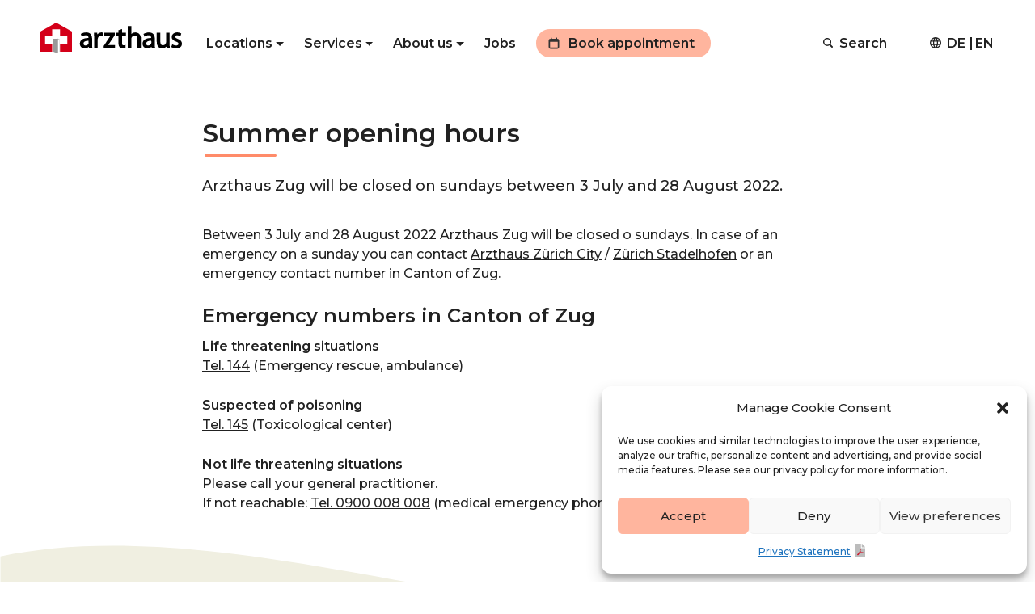

--- FILE ---
content_type: text/html; charset=UTF-8
request_url: https://www.arzthaus.ch/en/sommeroeffnungszeiten-11-juli-bis-15-august-2021/
body_size: 10262
content:

<html lang="
en_US">

<head>
	<meta charset="UTF-8">
	<meta http-equiv="X-UA-Compatible" content="IE=edge">
	<meta name="viewport" content="width=device-width, initial-scale=1.0">
		<meta name='robots' content='index, follow, max-image-preview:large, max-snippet:-1, max-video-preview:-1' />
<link rel="alternate" hreflang="de" href="https://www.arzthaus.ch/sommeroeffnungszeiten-11-juli-bis-15-august-2021/" />
<link rel="alternate" hreflang="en" href="https://www.arzthaus.ch/en/sommeroeffnungszeiten-11-juli-bis-15-august-2021/" />
<link rel="alternate" hreflang="x-default" href="https://www.arzthaus.ch/sommeroeffnungszeiten-11-juli-bis-15-august-2021/" />

	<!-- This site is optimized with the Yoast SEO plugin v22.8 - https://yoast.com/wordpress/plugins/seo/ -->
	<style type='text/css'></style><title>Summer opening hours - Arzthaus</title>
	<link rel="canonical" href="https://www.arzthaus.ch/sommeroeffnungszeiten-11-juli-bis-15-august-2021/" />
	<meta property="og:locale" content="en_US" />
	<meta property="og:type" content="article" />
	<meta property="og:title" content="Summer opening hours - Arzthaus" />
	<meta property="og:url" content="https://www.arzthaus.ch/sommeroeffnungszeiten-11-juli-bis-15-august-2021/" />
	<meta property="og:site_name" content="Arzthaus" />
	<meta property="article:modified_time" content="2022-06-29T14:48:51+00:00" />
	<meta name="twitter:card" content="summary_large_image" />
	<script type="application/ld+json" class="yoast-schema-graph">{"@context":"https://schema.org","@graph":[{"@type":"WebPage","@id":"https://www.arzthaus.ch/sommeroeffnungszeiten-11-juli-bis-15-august-2021/","url":"https://www.arzthaus.ch/sommeroeffnungszeiten-11-juli-bis-15-august-2021/","name":"Summer opening hours - Arzthaus","isPartOf":{"@id":"https://www.arzthaus.ch/#website"},"datePublished":"2021-06-23T07:41:04+00:00","dateModified":"2022-06-29T14:48:51+00:00","breadcrumb":{"@id":"https://www.arzthaus.ch/sommeroeffnungszeiten-11-juli-bis-15-august-2021/#breadcrumb"},"inLanguage":"en-US","potentialAction":[{"@type":"ReadAction","target":["https://www.arzthaus.ch/sommeroeffnungszeiten-11-juli-bis-15-august-2021/"]}]},{"@type":"BreadcrumbList","@id":"https://www.arzthaus.ch/sommeroeffnungszeiten-11-juli-bis-15-august-2021/#breadcrumb","itemListElement":[{"@type":"ListItem","position":1,"name":"Home","item":"https://www.arzthaus.ch/en/"},{"@type":"ListItem","position":2,"name":"Summer opening hours"}]},{"@type":"WebSite","@id":"https://www.arzthaus.ch/#website","url":"https://www.arzthaus.ch/","name":"Arzthaus","description":"","potentialAction":[{"@type":"SearchAction","target":{"@type":"EntryPoint","urlTemplate":"https://www.arzthaus.ch/?s={search_term_string}"},"query-input":"required name=search_term_string"}],"inLanguage":"en-US"}]}</script>
	<!-- / Yoast SEO plugin. -->


<link rel='dns-prefetch' href='//cdn.jsdelivr.net' />
<link rel='stylesheet' id='wp-block-library-css' href='https://www.arzthaus.ch/wp-includes/css/dist/block-library/style.min.css' type='text/css' media='all' />
<style id='classic-theme-styles-inline-css' type='text/css'>
/*! This file is auto-generated */
.wp-block-button__link{color:#fff;background-color:#32373c;border-radius:9999px;box-shadow:none;text-decoration:none;padding:calc(.667em + 2px) calc(1.333em + 2px);font-size:1.125em}.wp-block-file__button{background:#32373c;color:#fff;text-decoration:none}
</style>
<style id='global-styles-inline-css' type='text/css'>
body{--wp--preset--color--black: #000000;--wp--preset--color--cyan-bluish-gray: #abb8c3;--wp--preset--color--white: #ffffff;--wp--preset--color--pale-pink: #f78da7;--wp--preset--color--vivid-red: #cf2e2e;--wp--preset--color--luminous-vivid-orange: #ff6900;--wp--preset--color--luminous-vivid-amber: #fcb900;--wp--preset--color--light-green-cyan: #7bdcb5;--wp--preset--color--vivid-green-cyan: #00d084;--wp--preset--color--pale-cyan-blue: #8ed1fc;--wp--preset--color--vivid-cyan-blue: #0693e3;--wp--preset--color--vivid-purple: #9b51e0;--wp--preset--gradient--vivid-cyan-blue-to-vivid-purple: linear-gradient(135deg,rgba(6,147,227,1) 0%,rgb(155,81,224) 100%);--wp--preset--gradient--light-green-cyan-to-vivid-green-cyan: linear-gradient(135deg,rgb(122,220,180) 0%,rgb(0,208,130) 100%);--wp--preset--gradient--luminous-vivid-amber-to-luminous-vivid-orange: linear-gradient(135deg,rgba(252,185,0,1) 0%,rgba(255,105,0,1) 100%);--wp--preset--gradient--luminous-vivid-orange-to-vivid-red: linear-gradient(135deg,rgba(255,105,0,1) 0%,rgb(207,46,46) 100%);--wp--preset--gradient--very-light-gray-to-cyan-bluish-gray: linear-gradient(135deg,rgb(238,238,238) 0%,rgb(169,184,195) 100%);--wp--preset--gradient--cool-to-warm-spectrum: linear-gradient(135deg,rgb(74,234,220) 0%,rgb(151,120,209) 20%,rgb(207,42,186) 40%,rgb(238,44,130) 60%,rgb(251,105,98) 80%,rgb(254,248,76) 100%);--wp--preset--gradient--blush-light-purple: linear-gradient(135deg,rgb(255,206,236) 0%,rgb(152,150,240) 100%);--wp--preset--gradient--blush-bordeaux: linear-gradient(135deg,rgb(254,205,165) 0%,rgb(254,45,45) 50%,rgb(107,0,62) 100%);--wp--preset--gradient--luminous-dusk: linear-gradient(135deg,rgb(255,203,112) 0%,rgb(199,81,192) 50%,rgb(65,88,208) 100%);--wp--preset--gradient--pale-ocean: linear-gradient(135deg,rgb(255,245,203) 0%,rgb(182,227,212) 50%,rgb(51,167,181) 100%);--wp--preset--gradient--electric-grass: linear-gradient(135deg,rgb(202,248,128) 0%,rgb(113,206,126) 100%);--wp--preset--gradient--midnight: linear-gradient(135deg,rgb(2,3,129) 0%,rgb(40,116,252) 100%);--wp--preset--font-size--small: 13px;--wp--preset--font-size--medium: 20px;--wp--preset--font-size--large: 36px;--wp--preset--font-size--x-large: 42px;--wp--preset--spacing--20: 0.44rem;--wp--preset--spacing--30: 0.67rem;--wp--preset--spacing--40: 1rem;--wp--preset--spacing--50: 1.5rem;--wp--preset--spacing--60: 2.25rem;--wp--preset--spacing--70: 3.38rem;--wp--preset--spacing--80: 5.06rem;--wp--preset--shadow--natural: 6px 6px 9px rgba(0, 0, 0, 0.2);--wp--preset--shadow--deep: 12px 12px 50px rgba(0, 0, 0, 0.4);--wp--preset--shadow--sharp: 6px 6px 0px rgba(0, 0, 0, 0.2);--wp--preset--shadow--outlined: 6px 6px 0px -3px rgba(255, 255, 255, 1), 6px 6px rgba(0, 0, 0, 1);--wp--preset--shadow--crisp: 6px 6px 0px rgba(0, 0, 0, 1);}:where(.is-layout-flex){gap: 0.5em;}:where(.is-layout-grid){gap: 0.5em;}body .is-layout-flex{display: flex;}body .is-layout-flex{flex-wrap: wrap;align-items: center;}body .is-layout-flex > *{margin: 0;}body .is-layout-grid{display: grid;}body .is-layout-grid > *{margin: 0;}:where(.wp-block-columns.is-layout-flex){gap: 2em;}:where(.wp-block-columns.is-layout-grid){gap: 2em;}:where(.wp-block-post-template.is-layout-flex){gap: 1.25em;}:where(.wp-block-post-template.is-layout-grid){gap: 1.25em;}.has-black-color{color: var(--wp--preset--color--black) !important;}.has-cyan-bluish-gray-color{color: var(--wp--preset--color--cyan-bluish-gray) !important;}.has-white-color{color: var(--wp--preset--color--white) !important;}.has-pale-pink-color{color: var(--wp--preset--color--pale-pink) !important;}.has-vivid-red-color{color: var(--wp--preset--color--vivid-red) !important;}.has-luminous-vivid-orange-color{color: var(--wp--preset--color--luminous-vivid-orange) !important;}.has-luminous-vivid-amber-color{color: var(--wp--preset--color--luminous-vivid-amber) !important;}.has-light-green-cyan-color{color: var(--wp--preset--color--light-green-cyan) !important;}.has-vivid-green-cyan-color{color: var(--wp--preset--color--vivid-green-cyan) !important;}.has-pale-cyan-blue-color{color: var(--wp--preset--color--pale-cyan-blue) !important;}.has-vivid-cyan-blue-color{color: var(--wp--preset--color--vivid-cyan-blue) !important;}.has-vivid-purple-color{color: var(--wp--preset--color--vivid-purple) !important;}.has-black-background-color{background-color: var(--wp--preset--color--black) !important;}.has-cyan-bluish-gray-background-color{background-color: var(--wp--preset--color--cyan-bluish-gray) !important;}.has-white-background-color{background-color: var(--wp--preset--color--white) !important;}.has-pale-pink-background-color{background-color: var(--wp--preset--color--pale-pink) !important;}.has-vivid-red-background-color{background-color: var(--wp--preset--color--vivid-red) !important;}.has-luminous-vivid-orange-background-color{background-color: var(--wp--preset--color--luminous-vivid-orange) !important;}.has-luminous-vivid-amber-background-color{background-color: var(--wp--preset--color--luminous-vivid-amber) !important;}.has-light-green-cyan-background-color{background-color: var(--wp--preset--color--light-green-cyan) !important;}.has-vivid-green-cyan-background-color{background-color: var(--wp--preset--color--vivid-green-cyan) !important;}.has-pale-cyan-blue-background-color{background-color: var(--wp--preset--color--pale-cyan-blue) !important;}.has-vivid-cyan-blue-background-color{background-color: var(--wp--preset--color--vivid-cyan-blue) !important;}.has-vivid-purple-background-color{background-color: var(--wp--preset--color--vivid-purple) !important;}.has-black-border-color{border-color: var(--wp--preset--color--black) !important;}.has-cyan-bluish-gray-border-color{border-color: var(--wp--preset--color--cyan-bluish-gray) !important;}.has-white-border-color{border-color: var(--wp--preset--color--white) !important;}.has-pale-pink-border-color{border-color: var(--wp--preset--color--pale-pink) !important;}.has-vivid-red-border-color{border-color: var(--wp--preset--color--vivid-red) !important;}.has-luminous-vivid-orange-border-color{border-color: var(--wp--preset--color--luminous-vivid-orange) !important;}.has-luminous-vivid-amber-border-color{border-color: var(--wp--preset--color--luminous-vivid-amber) !important;}.has-light-green-cyan-border-color{border-color: var(--wp--preset--color--light-green-cyan) !important;}.has-vivid-green-cyan-border-color{border-color: var(--wp--preset--color--vivid-green-cyan) !important;}.has-pale-cyan-blue-border-color{border-color: var(--wp--preset--color--pale-cyan-blue) !important;}.has-vivid-cyan-blue-border-color{border-color: var(--wp--preset--color--vivid-cyan-blue) !important;}.has-vivid-purple-border-color{border-color: var(--wp--preset--color--vivid-purple) !important;}.has-vivid-cyan-blue-to-vivid-purple-gradient-background{background: var(--wp--preset--gradient--vivid-cyan-blue-to-vivid-purple) !important;}.has-light-green-cyan-to-vivid-green-cyan-gradient-background{background: var(--wp--preset--gradient--light-green-cyan-to-vivid-green-cyan) !important;}.has-luminous-vivid-amber-to-luminous-vivid-orange-gradient-background{background: var(--wp--preset--gradient--luminous-vivid-amber-to-luminous-vivid-orange) !important;}.has-luminous-vivid-orange-to-vivid-red-gradient-background{background: var(--wp--preset--gradient--luminous-vivid-orange-to-vivid-red) !important;}.has-very-light-gray-to-cyan-bluish-gray-gradient-background{background: var(--wp--preset--gradient--very-light-gray-to-cyan-bluish-gray) !important;}.has-cool-to-warm-spectrum-gradient-background{background: var(--wp--preset--gradient--cool-to-warm-spectrum) !important;}.has-blush-light-purple-gradient-background{background: var(--wp--preset--gradient--blush-light-purple) !important;}.has-blush-bordeaux-gradient-background{background: var(--wp--preset--gradient--blush-bordeaux) !important;}.has-luminous-dusk-gradient-background{background: var(--wp--preset--gradient--luminous-dusk) !important;}.has-pale-ocean-gradient-background{background: var(--wp--preset--gradient--pale-ocean) !important;}.has-electric-grass-gradient-background{background: var(--wp--preset--gradient--electric-grass) !important;}.has-midnight-gradient-background{background: var(--wp--preset--gradient--midnight) !important;}.has-small-font-size{font-size: var(--wp--preset--font-size--small) !important;}.has-medium-font-size{font-size: var(--wp--preset--font-size--medium) !important;}.has-large-font-size{font-size: var(--wp--preset--font-size--large) !important;}.has-x-large-font-size{font-size: var(--wp--preset--font-size--x-large) !important;}
.wp-block-navigation a:where(:not(.wp-element-button)){color: inherit;}
:where(.wp-block-post-template.is-layout-flex){gap: 1.25em;}:where(.wp-block-post-template.is-layout-grid){gap: 1.25em;}
:where(.wp-block-columns.is-layout-flex){gap: 2em;}:where(.wp-block-columns.is-layout-grid){gap: 2em;}
.wp-block-pullquote{font-size: 1.5em;line-height: 1.6;}
</style>
<link rel='stylesheet' id='wpml-blocks-css' href='https://www.arzthaus.ch/wp-content/cache/wmac/css/wmac_single_4940e4ae72b6124a6eab7e97fc8df1f4.css' type='text/css' media='all' />
<link rel='stylesheet' id='menu-image-css' href='https://www.arzthaus.ch/wp-content/cache/wmac/css/wmac_single_0546e1ffbf7dca6915124f9228e73abe.css' type='text/css' media='all' />
<link rel='stylesheet' id='dashicons-css' href='https://www.arzthaus.ch/wp-includes/css/dashicons.min.css' type='text/css' media='all' />
<link rel='stylesheet' id='wpml-legacy-horizontal-list-0-css' href='https://www.arzthaus.ch/wp-content/plugins/sitepress-multilingual-cms/templates/language-switchers/legacy-list-horizontal/style.min.css' type='text/css' media='all' />
<link rel='stylesheet' id='cmplz-general-css' href='https://www.arzthaus.ch/wp-content/plugins/complianz-gdpr/assets/css/cookieblocker.min.css' type='text/css' media='all' />
<link rel='stylesheet' id='bootstrap-css-css' href='https://cdn.jsdelivr.net/npm/bootstrap@5.0.1/dist/css/bootstrap.min.css?ver=6.5.3' type='text/css' media='all' />
<link rel='stylesheet' id='dev-style.css-css' href='https://www.arzthaus.ch/wp-content/cache/wmac/css/wmac_single_1dd24d62c37399f7aa8ea7864d7222c2.css' type='text/css' media='all' />
<link rel='stylesheet' id='app-css' href='https://www.arzthaus.ch/wp-content/cache/wmac/css/wmac_single_8cb8235eab7d503a451827f5c48470f1.css' type='text/css' media='all' />
<script type="text/javascript" src="https://www.arzthaus.ch/wp-includes/js/jquery/jquery.min.js?ver=3.7.1" id="jquery-core-js"></script>
<script type="text/javascript" src="https://www.arzthaus.ch/wp-includes/js/jquery/jquery-migrate.min.js?ver=3.4.1" id="jquery-migrate-js"></script>
<script type="text/javascript" src="https://cdn.jsdelivr.net/npm/bootstrap@5.0.1/dist/js/bootstrap.bundle.min.js?ver=6.5.3" id="bootstrap-js-js"></script>
<script type="text/javascript" src="https://www.arzthaus.ch/wp-content/themes/arzthaus21/assets/js/app.js?ver=6.5.3" id="app-js"></script>
<link rel="https://api.w.org/" href="https://www.arzthaus.ch/en/wp-json/" /><link rel="alternate" type="application/json" href="https://www.arzthaus.ch/en/wp-json/wp/v2/pages/1445" /><meta name="generator" content="WordPress 6.5.3" />
<meta name="generator" content="WPML ver:4.6.11 stt:1,3;" />

		<!-- GA Google Analytics @ https://m0n.co/ga -->
		<script type="text/plain" data-service="google-analytics" data-category="statistics">
			(function(i,s,o,g,r,a,m){i['GoogleAnalyticsObject']=r;i[r]=i[r]||function(){
			(i[r].q=i[r].q||[]).push(arguments)},i[r].l=1*new Date();a=s.createElement(o),
			m=s.getElementsByTagName(o)[0];a.async=1;a.src=g;m.parentNode.insertBefore(a,m)
			})(window,document,'script','https://www.google-analytics.com/analytics.js','ga');
			ga('create', 'UA-28052314-1', 'auto');
			ga('send', 'pageview');
		</script>

	<style>.cmplz-hidden{display:none!important;}</style><link rel="icon" href="https://www.arzthaus.ch/wp-content/uploads/2021/07/cropped-favicon-512x512-1-1-32x32.png" sizes="32x32" />
<link rel="icon" href="https://www.arzthaus.ch/wp-content/uploads/2021/07/cropped-favicon-512x512-1-1-192x192.png" sizes="192x192" />
<link rel="apple-touch-icon" href="https://www.arzthaus.ch/wp-content/uploads/2021/07/cropped-favicon-512x512-1-1-180x180.png" />
<meta name="msapplication-TileImage" content="https://www.arzthaus.ch/wp-content/uploads/2021/07/cropped-favicon-512x512-1-1-270x270.png" />

	<!-- Google Tag Manager -->
	<script>(function(w,d,s,l,i){w[l]=w[l]||[];w[l].push({'gtm.start':
	new Date().getTime(),event:'gtm.js'});var f=d.getElementsByTagName(s)[0],
	j=d.createElement(s),dl=l!='dataLayer'?'&l='+l:'';j.async=true;j.src=
	'https://www.googletagmanager.com/gtm.js?id='+i+dl;f.parentNode.insertBefore(j,f);
	})(window,document,'script','dataLayer','GTM-WF73NTM');</script>
	<!-- End Google Tag Manager -->
</head>

<body data-cmplz=1 class="page-template page-template-general page-template-general-php page page-id-1445">
	
	<!-- Google Tag Manager (noscript) -->
	<noscript><iframe src="https://www.googletagmanager.com/ns.html?id=GTM-WF73NTM"
	height="0" width="0" style="display:none;visibility:hidden"></iframe></noscript>
	<!-- End Google Tag Manager (noscript) -->

	<div id="page-wrapper">
		<div class="search-box">
			<div class="close"></div>
			<div class="container">
								<form action="https://www.arzthaus.ch/en/" method="get">
				    <input type="text" name="s" id="search" value="" placeholder="Enter search term">
				    <input class="button" type="submit" value="Search">
				</form>
			</div>
		</div>
		<div class="container-fluid">
			<header class="container">

				<nav class="navbar navbar-expand-lg">
					<a href="https://www.arzthaus.ch/en/" class="navbar-brand" style="background-image:url(https://www.arzthaus.ch/wp-content/uploads/2021/07/Arzthaus_Hori_RGB.svg)">Arzthaus</a>

					<div class="right-side order-lg-4">
						<div class="search">
							<span>Search</span>
						</div>
						<div class="languageselector">
							
<div class="wpml-ls-statics-shortcode_actions wpml-ls wpml-ls-legacy-list-horizontal">
	<ul><li class="wpml-ls-slot-shortcode_actions wpml-ls-item wpml-ls-item-de wpml-ls-first-item wpml-ls-item-legacy-list-horizontal">
				<a href="https://www.arzthaus.ch/sommeroeffnungszeiten-11-juli-bis-15-august-2021/" class="wpml-ls-link">
                    <span class="wpml-ls-display">Deutsch</span></a>
			</li><li class="wpml-ls-slot-shortcode_actions wpml-ls-item wpml-ls-item-en wpml-ls-current-language wpml-ls-last-item wpml-ls-item-legacy-list-horizontal">
				<a href="https://www.arzthaus.ch/en/sommeroeffnungszeiten-11-juli-bis-15-august-2021/" class="wpml-ls-link">
                    <span class="wpml-ls-native">English</span></a>
			</li></ul>
</div>
						</div>
					</div>
					<button class="navbar-toggler" type="button" data-bs-toggle="collapse" data-bs-target="#main-menu" aria-controls="navbarSupportedContent" aria-expanded="false" aria-label="Toggle navigation">
						<span class="navbar-toggler-icon"></span>
					</button>
					<div class="collapse navbar-collapse order-lg-2" id="main-menu">
						<ul id="menu-menu-english" class="navbar-nav me-auto mb-2 mb-md-0 "><li  id="menu-item-1651" class="menu-item menu-item-type-post_type_archive menu-item-object-locations menu-item-has-children dropdown nav-item nav-item-1651"><a href="https://www.arzthaus.ch/en/kontakt/" class="nav-link  dropdown-toggle" aria-haspopup="true" aria-expanded="false"><span>Locations</span></a>
<ul class="dropdown-menu  depth_0">
	<li  id="menu-item-1818" class="menu-item menu-item-type-post_type menu-item-object-locations nav-item nav-item-1818"><a href="https://www.arzthaus.ch/en/kontakt/aarau/" class="dropdown-item "><span>Aarau</span></a></li>
	<li  id="menu-item-4953" class="menu-item menu-item-type-post_type menu-item-object-locations nav-item nav-item-4953"><a href="https://www.arzthaus.ch/en/kontakt/baden/" class="dropdown-item "><span>Baden</span></a></li>
	<li  id="menu-item-1961" class="menu-item menu-item-type-post_type menu-item-object-locations nav-item nav-item-1961"><a href="https://www.arzthaus.ch/en/kontakt/st-gallen/" class="dropdown-item "><span>St. Gallen</span></a></li>
	<li  id="menu-item-1963" class="menu-item menu-item-type-post_type menu-item-object-locations nav-item nav-item-1963"><a href="https://www.arzthaus.ch/en/kontakt/zug-bahnhofplatz/" class="dropdown-item "><span>Zug Bahnhofplatz</span></a></li>
	<li  id="menu-item-3270" class="menu-item menu-item-type-post_type menu-item-object-locations nav-item nav-item-3270"><a href="https://www.arzthaus.ch/en/kontakt/zug-gleis-1/" class="dropdown-item "><span>Zug Gleis 1</span></a></li>
	<li  id="menu-item-1962" class="menu-item menu-item-type-post_type menu-item-object-locations nav-item nav-item-1962"><a href="https://www.arzthaus.ch/en/kontakt/zurich-city/" class="dropdown-item "><span>Zürich City</span></a></li>
	<li  id="menu-item-3527" class="menu-item menu-item-type-post_type menu-item-object-locations nav-item nav-item-3527"><a href="https://www.arzthaus.ch/en/kontakt/zuerich-enge/" class="dropdown-item "><span>Zürich Enge</span></a></li>
	<li  id="menu-item-1960" class="menu-item menu-item-type-post_type menu-item-object-locations nav-item nav-item-1960"><a href="https://www.arzthaus.ch/en/kontakt/zuerich-loewenplatz/" class="dropdown-item "><span>Zürich Löwenplatz</span></a></li>
	<li  id="menu-item-1790" class="menu-item menu-item-type-post_type menu-item-object-locations nav-item nav-item-1790"><a href="https://www.arzthaus.ch/en/kontakt/zurich-stadelhofen/" class="dropdown-item "><span>Zürich Stadelhofen</span></a></li>
</ul>
</li>
<li  id="menu-item-1469" class="menu-item menu-item-type-post_type_archive menu-item-object-services menu-item-has-children dropdown nav-item nav-item-1469"><a href="https://www.arzthaus.ch/en/leistungen/" class="nav-link  dropdown-toggle" aria-haspopup="true" aria-expanded="false"><span>Services</span></a>
<ul class="dropdown-menu  depth_0">
	<li  id="menu-item-1474" class="menu-item menu-item-type-post_type menu-item-object-services nav-item nav-item-1474"><a href="https://www.arzthaus.ch/en/leistungen/hausaerzte/" class="dropdown-item "><span><img width="24" height="24" src="https://www.arzthaus.ch/wp-content/uploads/2022/05/hausarzte-24px.png" class="menu-image menu-image-title-after" alt="Summer opening hours" decoding="async" title="Summer opening hours" /><span class="menu-image-title-after menu-image-title">General Practitioner</span></span></a></li>
	<li  id="menu-item-1473" class="menu-item menu-item-type-post_type menu-item-object-services nav-item nav-item-1473"><a href="https://www.arzthaus.ch/en/leistungen/dermatologie/" class="dropdown-item "><span><img width="24" height="24" src="https://www.arzthaus.ch/wp-content/uploads/2022/05/dermatologie-24px.png" class="menu-image menu-image-title-after" alt="Summer opening hours" decoding="async" title="Summer opening hours" /><span class="menu-image-title-after menu-image-title">Dermatology</span></span></a></li>
	<li  id="menu-item-1663" class="menu-item menu-item-type-post_type menu-item-object-services nav-item nav-item-1663"><a href="https://www.arzthaus.ch/en/leistungen/gynakologie/" class="dropdown-item "><span><img width="24" height="24" src="https://www.arzthaus.ch/wp-content/uploads/2022/05/gynakologie-24px.png" class="menu-image menu-image-title-after" alt="Summer opening hours" decoding="async" title="Summer opening hours" /><span class="menu-image-title-after menu-image-title">Gynecology</span></span></a></li>
	<li  id="menu-item-1472" class="menu-item menu-item-type-post_type menu-item-object-services nav-item nav-item-1472"><a href="https://www.arzthaus.ch/en/leistungen/kardiologie/" class="dropdown-item "><span><img width="24" height="24" src="https://www.arzthaus.ch/wp-content/uploads/2022/05/kardiologie-24pxpng.png" class="menu-image menu-image-title-after" alt="Summer opening hours" decoding="async" title="Summer opening hours" /><span class="menu-image-title-after menu-image-title">Cardiology</span></span></a></li>
	<li  id="menu-item-1475" class="menu-item menu-item-type-post_type menu-item-object-services nav-item nav-item-1475"><a href="https://www.arzthaus.ch/en/leistungen/orthopaedie/" class="dropdown-item "><span><img width="24" height="24" src="https://www.arzthaus.ch/wp-content/uploads/2022/05/orthopadie-24px.png" class="menu-image menu-image-title-after" alt="Summer opening hours" decoding="async" title="Summer opening hours" /><span class="menu-image-title-after menu-image-title">Orthopedics</span></span></a></li>
	<li  id="menu-item-1476" class="menu-item menu-item-type-post_type menu-item-object-services nav-item nav-item-1476"><a href="https://www.arzthaus.ch/en/leistungen/psychiatrie-psychotherapie/" class="dropdown-item "><span><img width="24" height="24" src="https://www.arzthaus.ch/wp-content/uploads/2022/05/psychiatrie-24px.png" class="menu-image menu-image-title-after" alt="Summer opening hours" decoding="async" title="Summer opening hours" /><span class="menu-image-title-after menu-image-title">Psychiatry &#038; Psychotherapy</span></span></a></li>
	<li  id="menu-item-1676" class="menu-item menu-item-type-post_type menu-item-object-services nav-item nav-item-1676"><a href="https://www.arzthaus.ch/en/leistungen/gastroenterologie/" class="dropdown-item "><span><img width="24" height="24" src="https://www.arzthaus.ch/wp-content/uploads/2022/05/gastroenterologie-24px.png" class="menu-image menu-image-title-after" alt="Summer opening hours" decoding="async" title="Summer opening hours" /><span class="menu-image-title-after menu-image-title">Gastroenterology</span></span></a></li>
	<li  id="menu-item-4607" class="menu-item menu-item-type-post_type menu-item-object-services nav-item nav-item-4607"><a href="https://www.arzthaus.ch/en/leistungen/neurology/" class="dropdown-item "><span><img width="24" height="24" src="https://www.arzthaus.ch/wp-content/uploads/2024/01/neurologie-24px.png" class="menu-image menu-image-title-after" alt="Summer opening hours" decoding="async" title="Summer opening hours" /><span class="menu-image-title-after menu-image-title">Neurology</span></span></a></li>
	<li  id="menu-item-5854" class="menu-item menu-item-type-post_type menu-item-object-services nav-item nav-item-5854"><a href="https://www.arzthaus.ch/en/leistungen/pulmonology/" class="dropdown-item "><span><img width="23" height="24" src="https://www.arzthaus.ch/wp-content/uploads/2025/07/pneumologie-24px.png" class="menu-image menu-image-title-after" alt="Pulmonology" decoding="async" title="Pulmonology" /><span class="menu-image-title-after menu-image-title">Pulmonology</span></span></a></li>
	<li  id="menu-item-1664" class="menu-item menu-item-type-post_type menu-item-object-services nav-item nav-item-1664"><a href="https://www.arzthaus.ch/en/leistungen/schmerztherapie/" class="dropdown-item "><span><img width="24" height="24" src="https://www.arzthaus.ch/wp-content/uploads/2022/05/schmerztherapie-24px.png" class="menu-image menu-image-title-after" alt="Summer opening hours" decoding="async" title="Summer opening hours" /><span class="menu-image-title-after menu-image-title">Pain relief</span></span></a></li>
	<li  id="menu-item-1470" class="menu-item menu-item-type-post_type menu-item-object-services nav-item nav-item-1470"><a href="https://www.arzthaus.ch/en/leistungen/asthetische-medizin/" class="dropdown-item "><span><img width="24" height="24" src="https://www.arzthaus.ch/wp-content/uploads/2022/05/asthetischemedizin-24px.png" class="menu-image menu-image-title-after" alt="Summer opening hours" decoding="async" title="Summer opening hours" /><span class="menu-image-title-after menu-image-title">Aesthetic Medicine</span></span></a></li>
	<li  id="menu-item-1471" class="menu-item menu-item-type-post_type menu-item-object-services nav-item nav-item-1471"><a href="https://www.arzthaus.ch/en/leistungen/allergologie/" class="dropdown-item "><span><img width="24" height="24" src="https://www.arzthaus.ch/wp-content/uploads/2022/05/allergologie-24px.png" class="menu-image menu-image-title-after" alt="Summer opening hours" decoding="async" title="Summer opening hours" /><span class="menu-image-title-after menu-image-title">Allergology</span></span></a></li>
	<li  id="menu-item-1678" class="menu-item menu-item-type-post_type menu-item-object-services nav-item nav-item-1678"><a href="https://www.arzthaus.ch/en/leistungen/arbeitsmedizin/" class="dropdown-item "><span><img width="24" height="24" src="https://www.arzthaus.ch/wp-content/uploads/2022/05/arbeitsmedizin-24px.png" class="menu-image menu-image-title-after" alt="Summer opening hours" decoding="async" title="Summer opening hours" /><span class="menu-image-title-after menu-image-title">Occupational Medicine</span></span></a></li>
	<li  id="menu-item-1677" class="menu-item menu-item-type-post_type menu-item-object-services nav-item nav-item-1677"><a href="https://www.arzthaus.ch/en/leistungen/gesundheitscheck/" class="dropdown-item "><span><img width="24" height="24" src="https://www.arzthaus.ch/wp-content/uploads/2022/05/gesundheitscheck-24px.png" class="menu-image menu-image-title-after" alt="Summer opening hours" decoding="async" title="Summer opening hours" /><span class="menu-image-title-after menu-image-title">Health Check</span></span></a></li>
	<li  id="menu-item-1687" class="menu-item menu-item-type-post_type menu-item-object-services nav-item nav-item-1687"><a href="https://www.arzthaus.ch/en/leistungen/kinderwunsch/" class="dropdown-item "><span><img width="24" height="24" src="https://www.arzthaus.ch/wp-content/uploads/2022/05/kinderwunsch-24px.png" class="menu-image menu-image-title-after" alt="Summer opening hours" decoding="async" title="Summer opening hours" /><span class="menu-image-title-after menu-image-title">Fertility</span></span></a></li>
	<li  id="menu-item-1666" class="menu-item menu-item-type-post_type menu-item-object-services nav-item nav-item-1666"><a href="https://www.arzthaus.ch/en/leistungen/reisemedizin/" class="dropdown-item "><span><img width="24" height="24" src="https://www.arzthaus.ch/wp-content/uploads/2022/05/reisemedizin-24px.png" class="menu-image menu-image-title-after" alt="Summer opening hours" decoding="async" title="Summer opening hours" /><span class="menu-image-title-after menu-image-title">Travel Medicine</span></span></a></li>
	<li  id="menu-item-1675" class="menu-item menu-item-type-post_type menu-item-object-services nav-item nav-item-1675"><a href="https://www.arzthaus.ch/en/leistungen/verkehrsmedizin/" class="dropdown-item "><span><img width="24" height="24" src="https://www.arzthaus.ch/wp-content/uploads/2022/05/verkehrsmedizin-24px.png" class="menu-image menu-image-title-after" alt="Summer opening hours" decoding="async" title="Summer opening hours" /><span class="menu-image-title-after menu-image-title">Drivers Medical Exam</span></span></a></li>
	<li  id="menu-item-1665" class="menu-item menu-item-type-post_type menu-item-object-services nav-item nav-item-1665"><a href="https://www.arzthaus.ch/en/leistungen/tcm/" class="dropdown-item "><span><img width="24" height="24" src="https://www.arzthaus.ch/wp-content/uploads/2022/05/tcm-24px.png" class="menu-image menu-image-title-after" alt="Summer opening hours" decoding="async" title="Summer opening hours" /><span class="menu-image-title-after menu-image-title">TCM</span></span></a></li>
	<li  id="menu-item-5519" class="menu-item menu-item-type-post_type menu-item-object-services nav-item nav-item-5519"><a href="https://www.arzthaus.ch/en/leistungen/endocrinology/" class="dropdown-item "><span><img width="24" height="24" src="https://www.arzthaus.ch/wp-content/uploads/2025/03/endokrinologie-24px.png" class="menu-image menu-image-title-after" alt="Summer opening hours" decoding="async" title="Summer opening hours" /><span class="menu-image-title-after menu-image-title">Endocrinology</span></span></a></li>
</ul>
</li>
<li  id="menu-item-1434" class="menu-item menu-item-type-post_type menu-item-object-page menu-item-has-children dropdown nav-item nav-item-1434"><a href="https://www.arzthaus.ch/en/uber-uns/" class="nav-link  dropdown-toggle" aria-haspopup="true" aria-expanded="false"><span>About us</span></a>
<ul class="dropdown-menu  depth_0">
	<li  id="menu-item-1433" class="menu-item menu-item-type-post_type menu-item-object-page nav-item nav-item-1433"><a href="https://www.arzthaus.ch/en/geschaeftsleitung/" class="dropdown-item "><span>Management &amp; Business Support</span></a></li>
	<li  id="menu-item-1432" class="menu-item menu-item-type-post_type menu-item-object-page nav-item nav-item-1432"><a href="https://www.arzthaus.ch/en/medien-und-news/" class="dropdown-item "><span>Press and published</span></a></li>
</ul>
</li>
<li  id="menu-item-2038" class="menu-item menu-item-type-post_type_archive menu-item-object-jobs nav-item nav-item-2038"><a href="https://www.arzthaus.ch/en/jobs/" class="nav-link "><span>Jobs</span></a></li>
<li  id="menu-item-3009" class="booking menu-item menu-item-type-custom menu-item-object-custom menu-item-has-children dropdown nav-item nav-item-3009"><a href="https://b.g-s.app/ly3i7gh7s" class="nav-link  dropdown-toggle" aria-haspopup="true" aria-expanded="false"><span>Book appointment</span></a>
<ul class="dropdown-menu  depth_0">
	<li  id="menu-item-5167" class="menu-item menu-item-type-gs_sim menu-item-object-gs_sim nav-item nav-item-5167"><ul class="sub-menu">
        <li>
        <a href="https://www.onedoc.ch/de/widget/bcb2b14c7d044eeb9f65a2d02ebad44b5a2ce5cbbdb2cb77533a28c4827041e7/book" target="_blank">Aarau</a>
      </li>
            <li>
        <a href="https://www.onedoc.ch/de/widget/ccc21922c0e8ee70199c793f13d22c696e054a9de1a7f7aea4bcc9ea9f8857df/book" target="_blank">Baden</a>
      </li>
            <li>
        <a href="https://www.onedoc.ch/de/widget/35ced49ac98fffc7c6d329093c354c62b0bfcd0f17b774ca8a33aec50c3f688a/book" target="_blank">St. Gallen</a>
      </li>
            <li>
        <a href="https://www.onedoc.ch/de/widget/7886c9cc4fe1692ee76c70bfc1a9691810fbc21fffc0ae087200cf8b03e11ec8/book" target="_blank">Zug Bahnhofplatz</a>
      </li>
            <li>
        <a href="https://www.onedoc.ch/de/widget/c2f5ada755db5be10a5f3e64242ad2275d4bed764390ba14572ddcddd0f0e0c9/book" target="_blank">Zug Gleis 1</a>
      </li>
            <li>
        <a href="https://www.onedoc.ch/de/widget/b5a35c4ac9062ec3db2717013457bbb4d68559eb6ee7c41c33344758587bf53b/book" target="_blank">Zürich City</a>
      </li>
            <li>
        <a href="https://www.onedoc.ch/de/widget/433bb0091e01ae9e97ab9c04e02139524dd2421ba9ffa7083d62d5953f6ba823/book" target="_blank">Zürich Enge</a>
      </li>
            <li>
        <a href="https://www.onedoc.ch/de/widget/5ababb98c896310003214a18b9fab26e4a56e9493975474c4153285e0424c999/book" target="_blank">Zürich Löwenplatz</a>
      </li>
            <li>
        <a href="https://www.onedoc.ch/de/widget/f9245f0bf9dae4580dad687701cf9715999f8aa0e311ef65c2088f3012eda22d/book" target="_blank">Zürich Stadelhofen</a>
      </li>
      </ul>
</li>
</ul>
</li>
</ul>					</div>

				</nav>
				<div class="booking-mobile"><div>Book appointment</div></div>
			</header>
			<div class="booking-modal">
				<div class="container">
					<div class="close">Close</div>
					<ul class="sub-menu">
        <li>
        <a href="https://www.onedoc.ch/de/widget/bcb2b14c7d044eeb9f65a2d02ebad44b5a2ce5cbbdb2cb77533a28c4827041e7/book" target="_blank">Aarau</a>
      </li>
            <li>
        <a href="https://www.onedoc.ch/de/widget/ccc21922c0e8ee70199c793f13d22c696e054a9de1a7f7aea4bcc9ea9f8857df/book" target="_blank">Baden</a>
      </li>
            <li>
        <a href="https://www.onedoc.ch/de/widget/35ced49ac98fffc7c6d329093c354c62b0bfcd0f17b774ca8a33aec50c3f688a/book" target="_blank">St. Gallen</a>
      </li>
            <li>
        <a href="https://www.onedoc.ch/de/widget/7886c9cc4fe1692ee76c70bfc1a9691810fbc21fffc0ae087200cf8b03e11ec8/book" target="_blank">Zug Bahnhofplatz</a>
      </li>
            <li>
        <a href="https://www.onedoc.ch/de/widget/c2f5ada755db5be10a5f3e64242ad2275d4bed764390ba14572ddcddd0f0e0c9/book" target="_blank">Zug Gleis 1</a>
      </li>
            <li>
        <a href="https://www.onedoc.ch/de/widget/b5a35c4ac9062ec3db2717013457bbb4d68559eb6ee7c41c33344758587bf53b/book" target="_blank">Zürich City</a>
      </li>
            <li>
        <a href="https://www.onedoc.ch/de/widget/433bb0091e01ae9e97ab9c04e02139524dd2421ba9ffa7083d62d5953f6ba823/book" target="_blank">Zürich Enge</a>
      </li>
            <li>
        <a href="https://www.onedoc.ch/de/widget/5ababb98c896310003214a18b9fab26e4a56e9493975474c4153285e0424c999/book" target="_blank">Zürich Löwenplatz</a>
      </li>
            <li>
        <a href="https://www.onedoc.ch/de/widget/f9245f0bf9dae4580dad687701cf9715999f8aa0e311ef65c2088f3012eda22d/book" target="_blank">Zürich Stadelhofen</a>
      </li>
      </ul>
				</div>
			</div>
		</div>
			<div class="main">
	<div class="container">
		<div class="row">
			<main class="col-12">

					<section class="row introduction">
		<h1 class="col-12">Summer opening hours</h1>
		<div class="text col-12">Arzthaus Zug will be closed on sundays between 3 July and 28 August 2022. </div>
	</section>









	<section class="row paragraph">
		<p>Between 3 July and 28 August 2022 Arzthaus Zug will be closed o sundays. In case of an emergency on a sunday you can contact <a href="https://www.arzthaus.ch/kontakt/zurich-city/">Arzthaus Zürich City</a> / <a href="https://www.arzthaus.ch/kontakt/zurich-stadelhofen/">Zürich Stadelhofen</a> or an emergency contact number in Canton of Zug.</p>
<h2>Emergency numbers in Canton of Zug</h2>
<p><strong>Life threatening situations</strong><br />
<a href="tel:144">Tel. 144</a> (Emergency rescue, ambulance)</p>
<p><strong>Suspected of poisoning</strong><br />
<a href="tel:145">Tel. 145</a> (Toxicological center)</p>
<p><strong>Not life threatening situations</strong><br />
Please call your general practitioner.<br />
If not reachable: <a href="tel:0900 008 008">Tel. 0900 008 008</a> (medical emergency phone of Canton of Zug , CHF 3.23/Min.)</p>
	</section>










			</main>
		</div>
	</div>


</div>
<!--div.container-->
<div class="container-fluid footer-wrapper">
<div class="container">
<footer class="row">
	<div class="col-md-4">
		<a href="https://www.arzthaus.ch" class="homelogo"><img src="https://www.arzthaus.ch/wp-content/uploads/2021/07/Arzthaus_Hori_RGB.svg" alt="Arzthaus logo"></a>
		<p></p>
		<p>Arzthaus.ch AG<br />
Zeughausgasse 22<br />
9000 St. Gallen</p>
<p class="empfange"><a class="arrowlink" href="https://www.arzthaus.ch/en/kontakt/">All locations</a></p>
	</div>
	<div class="col-md-3 policy">
		<p><a href="https://www.arzthaus.ch/wp-content/uploads/2023/08/PrivacyPolicy-2.pdf" target="_blank" rel="noopener">Privacy policy</a><br />
<a href="https://www.arzthaus.ch/wp-content/uploads/2023/08/Nutzungsbedingungen-Webseite-Arzthaus.ch_AH-Betriebsgesellschaft_1.1.2023-1.pdf">Terms of use</a><br />
<a class="arrowlink" href="https://www.arzthaus.ch/en/impressum/" target="_blank" rel="noopener">Impressum</a></p>
	</div>
	<div class="col-md-5">
		<h6>Follow Arzthaus:</h6>
		<div class="sociallinks">
			<a href="https://www.facebook.com/arzthaus.ch/" class="sociallink">Facebook</a>
			<a href="https://www.linkedin.com/company/arzthaus/" class="sociallink">Instagram</a>
		</div>
	</div>
</footer>
</div>
</div>
<!--div.container-fluid-->
</div>
<!--div.page-wrapper-->

<!-- Consent Management powered by Complianz | GDPR/CCPA Cookie Consent https://wordpress.org/plugins/complianz-gdpr -->
<div id="cmplz-cookiebanner-container"><div class="cmplz-cookiebanner cmplz-hidden banner-1 optin cmplz-bottom-right cmplz-categories-type-view-preferences" aria-modal="true" data-nosnippet="true" role="dialog" aria-live="polite" aria-labelledby="cmplz-header-1-optin" aria-describedby="cmplz-message-1-optin">
	<div class="cmplz-header">
		<div class="cmplz-logo"></div>
		<div class="cmplz-title" id="cmplz-header-1-optin">Manage Cookie Consent</div>
		<div class="cmplz-close" tabindex="0" role="button" aria-label="close-dialog">
			<svg aria-hidden="true" focusable="false" data-prefix="fas" data-icon="times" class="svg-inline--fa fa-times fa-w-11" role="img" xmlns="http://www.w3.org/2000/svg" viewBox="0 0 352 512"><path fill="currentColor" d="M242.72 256l100.07-100.07c12.28-12.28 12.28-32.19 0-44.48l-22.24-22.24c-12.28-12.28-32.19-12.28-44.48 0L176 189.28 75.93 89.21c-12.28-12.28-32.19-12.28-44.48 0L9.21 111.45c-12.28 12.28-12.28 32.19 0 44.48L109.28 256 9.21 356.07c-12.28 12.28-12.28 32.19 0 44.48l22.24 22.24c12.28 12.28 32.2 12.28 44.48 0L176 322.72l100.07 100.07c12.28 12.28 32.2 12.28 44.48 0l22.24-22.24c12.28-12.28 12.28-32.19 0-44.48L242.72 256z"></path></svg>
		</div>
	</div>

	<div class="cmplz-divider cmplz-divider-header"></div>
	<div class="cmplz-body">
		<div class="cmplz-message" id="cmplz-message-1-optin">We use cookies and similar technologies to improve the user experience, analyze our traffic, personalize content and advertising, and provide social media features. Please see our privacy policy for more information.</div>
		<!-- categories start -->
		<div class="cmplz-categories">
			<details class="cmplz-category cmplz-functional" >
				<summary>
						<span class="cmplz-category-header">
							<span class="cmplz-category-title">Functional</span>
							<span class='cmplz-always-active'>
								<span class="cmplz-banner-checkbox">
									<input type="checkbox"
										   id="cmplz-functional-optin"
										   data-category="cmplz_functional"
										   class="cmplz-consent-checkbox cmplz-functional"
										   size="40"
										   value="1"/>
									<label class="cmplz-label" for="cmplz-functional-optin" tabindex="0"><span class="screen-reader-text">Functional</span></label>
								</span>
								Always active							</span>
							<span class="cmplz-icon cmplz-open">
								<svg xmlns="http://www.w3.org/2000/svg" viewBox="0 0 448 512"  height="18" ><path d="M224 416c-8.188 0-16.38-3.125-22.62-9.375l-192-192c-12.5-12.5-12.5-32.75 0-45.25s32.75-12.5 45.25 0L224 338.8l169.4-169.4c12.5-12.5 32.75-12.5 45.25 0s12.5 32.75 0 45.25l-192 192C240.4 412.9 232.2 416 224 416z"/></svg>
							</span>
						</span>
				</summary>
				<div class="cmplz-description">
					<span class="cmplz-description-functional">The technical storage or access is strictly necessary for the legitimate purpose of enabling the use of a specific service explicitly requested by the subscriber or user, or for the sole purpose of carrying out the transmission of a communication over an electronic communications network.</span>
				</div>
			</details>

			<details class="cmplz-category cmplz-preferences" >
				<summary>
						<span class="cmplz-category-header">
							<span class="cmplz-category-title">Preferences</span>
							<span class="cmplz-banner-checkbox">
								<input type="checkbox"
									   id="cmplz-preferences-optin"
									   data-category="cmplz_preferences"
									   class="cmplz-consent-checkbox cmplz-preferences"
									   size="40"
									   value="1"/>
								<label class="cmplz-label" for="cmplz-preferences-optin" tabindex="0"><span class="screen-reader-text">Preferences</span></label>
							</span>
							<span class="cmplz-icon cmplz-open">
								<svg xmlns="http://www.w3.org/2000/svg" viewBox="0 0 448 512"  height="18" ><path d="M224 416c-8.188 0-16.38-3.125-22.62-9.375l-192-192c-12.5-12.5-12.5-32.75 0-45.25s32.75-12.5 45.25 0L224 338.8l169.4-169.4c12.5-12.5 32.75-12.5 45.25 0s12.5 32.75 0 45.25l-192 192C240.4 412.9 232.2 416 224 416z"/></svg>
							</span>
						</span>
				</summary>
				<div class="cmplz-description">
					<span class="cmplz-description-preferences">The technical storage or access is necessary for the legitimate purpose of storing preferences that are not requested by the subscriber or user.</span>
				</div>
			</details>

			<details class="cmplz-category cmplz-statistics" >
				<summary>
						<span class="cmplz-category-header">
							<span class="cmplz-category-title">Statistics</span>
							<span class="cmplz-banner-checkbox">
								<input type="checkbox"
									   id="cmplz-statistics-optin"
									   data-category="cmplz_statistics"
									   class="cmplz-consent-checkbox cmplz-statistics"
									   size="40"
									   value="1"/>
								<label class="cmplz-label" for="cmplz-statistics-optin" tabindex="0"><span class="screen-reader-text">Statistics</span></label>
							</span>
							<span class="cmplz-icon cmplz-open">
								<svg xmlns="http://www.w3.org/2000/svg" viewBox="0 0 448 512"  height="18" ><path d="M224 416c-8.188 0-16.38-3.125-22.62-9.375l-192-192c-12.5-12.5-12.5-32.75 0-45.25s32.75-12.5 45.25 0L224 338.8l169.4-169.4c12.5-12.5 32.75-12.5 45.25 0s12.5 32.75 0 45.25l-192 192C240.4 412.9 232.2 416 224 416z"/></svg>
							</span>
						</span>
				</summary>
				<div class="cmplz-description">
					<span class="cmplz-description-statistics">The technical storage or access that is used exclusively for statistical purposes.</span>
					<span class="cmplz-description-statistics-anonymous">The technical storage or access that is used exclusively for anonymous statistical purposes. Without a subpoena, voluntary compliance on the part of your Internet Service Provider, or additional records from a third party, information stored or retrieved for this purpose alone cannot usually be used to identify you.</span>
				</div>
			</details>
			<details class="cmplz-category cmplz-marketing" >
				<summary>
						<span class="cmplz-category-header">
							<span class="cmplz-category-title">Marketing</span>
							<span class="cmplz-banner-checkbox">
								<input type="checkbox"
									   id="cmplz-marketing-optin"
									   data-category="cmplz_marketing"
									   class="cmplz-consent-checkbox cmplz-marketing"
									   size="40"
									   value="1"/>
								<label class="cmplz-label" for="cmplz-marketing-optin" tabindex="0"><span class="screen-reader-text">Marketing</span></label>
							</span>
							<span class="cmplz-icon cmplz-open">
								<svg xmlns="http://www.w3.org/2000/svg" viewBox="0 0 448 512"  height="18" ><path d="M224 416c-8.188 0-16.38-3.125-22.62-9.375l-192-192c-12.5-12.5-12.5-32.75 0-45.25s32.75-12.5 45.25 0L224 338.8l169.4-169.4c12.5-12.5 32.75-12.5 45.25 0s12.5 32.75 0 45.25l-192 192C240.4 412.9 232.2 416 224 416z"/></svg>
							</span>
						</span>
				</summary>
				<div class="cmplz-description">
					<span class="cmplz-description-marketing">The technical storage or access is required to create user profiles to send advertising, or to track the user on a website or across several websites for similar marketing purposes.</span>
				</div>
			</details>
		</div><!-- categories end -->
			</div>

	<div class="cmplz-links cmplz-information">
		<a class="cmplz-link cmplz-manage-options cookie-statement" href="#" data-relative_url="#cmplz-manage-consent-container">Manage options</a>
		<a class="cmplz-link cmplz-manage-third-parties cookie-statement" href="#" data-relative_url="#cmplz-cookies-overview">Manage services</a>
		<a class="cmplz-link cmplz-manage-vendors tcf cookie-statement" href="#" data-relative_url="#cmplz-tcf-wrapper">Manage {vendor_count} vendors</a>
		<a class="cmplz-link cmplz-external cmplz-read-more-purposes tcf" target="_blank" rel="noopener noreferrer nofollow" href="https://cookiedatabase.org/tcf/purposes/">Read more about these purposes</a>
			</div>

	<div class="cmplz-divider cmplz-footer"></div>

	<div class="cmplz-buttons">
		<button class="cmplz-btn cmplz-accept">Accept</button>
		<button class="cmplz-btn cmplz-deny">Deny</button>
		<button class="cmplz-btn cmplz-view-preferences">View preferences</button>
		<button class="cmplz-btn cmplz-save-preferences">Save preferences</button>
		<a class="cmplz-btn cmplz-manage-options tcf cookie-statement" href="#" data-relative_url="#cmplz-manage-consent-container">View preferences</a>
			</div>

	<div class="cmplz-links cmplz-documents">
		<a class="cmplz-link cookie-statement" href="#" data-relative_url="">{title}</a>
		<a class="cmplz-link privacy-statement" href="#" data-relative_url="">{title}</a>
		<a class="cmplz-link impressum" href="#" data-relative_url="">{title}</a>
			</div>

</div>
</div>
					<div id="cmplz-manage-consent" data-nosnippet="true"><button class="cmplz-btn cmplz-hidden cmplz-manage-consent manage-consent-1">Manage consent</button>

</div><script type="text/javascript" id="cmplz-cookiebanner-js-extra">
/* <![CDATA[ */
var complianz = {"prefix":"cmplz_","user_banner_id":"1","set_cookies":[],"block_ajax_content":"","banner_version":"10","version":"6.5.6","store_consent":"","do_not_track_enabled":"","consenttype":"optin","region":"eu","geoip":"","dismiss_timeout":"","disable_cookiebanner":"","soft_cookiewall":"","dismiss_on_scroll":"","cookie_expiry":"365","url":"https:\/\/www.arzthaus.ch\/en\/wp-json\/complianz\/v1\/","locale":"lang=en&locale=en_US","set_cookies_on_root":"","cookie_domain":"","current_policy_id":"2","cookie_path":"\/","categories":{"statistics":"statistics","marketing":"marketing"},"tcf_active":"","placeholdertext":"Click to accept {category} cookies and enable this content","aria_label":"Click to accept {category} cookies and enable this content","css_file":"https:\/\/www.arzthaus.ch\/wp-content\/uploads\/complianz\/css\/banner-{banner_id}-{type}.css?v=10","page_links":{"eu":{"cookie-statement":{"title":"","url":"https:\/\/www.arzthaus.ch\/en\/sommeroeffnungszeiten-11-juli-bis-15-august-2021\/"},"privacy-statement":{"title":"Privacy Statement","url":"https:\/\/www.arzthaus.ch\/wp-content\/uploads\/2023\/08\/PrivacyPolicy-2.pdf"}}},"tm_categories":"","forceEnableStats":"","preview":"","clean_cookies":""};
/* ]]> */
</script>
<script defer type="text/javascript" src="https://www.arzthaus.ch/wp-content/plugins/complianz-gdpr/cookiebanner/js/complianz.min.js?ver=6.5.6" id="cmplz-cookiebanner-js"></script>
				<script type="text/plain" data-service="google-analytics" async data-category="statistics" data-cmplz-src="https://www.googletagmanager.com/gtag/js?id=UA-28052314-1"></script><!-- Statistics script Complianz GDPR/CCPA -->
						<script type="text/plain" data-category="statistics">window['gtag_enable_tcf_support'] = false;
window.dataLayer = window.dataLayer || [];
function gtag(){dataLayer.push(arguments);}
gtag('js', new Date());
gtag('config', 'UA-28052314-1', {
	cookie_flags:'secure;samesite=none',
	
});
</script>
<div class="menu-overlay"></div>

</body>
</html>


--- FILE ---
content_type: text/css
request_url: https://www.arzthaus.ch/wp-content/cache/wmac/css/wmac_single_1dd24d62c37399f7aa8ea7864d7222c2.css
body_size: 156
content:
lil{list-style:none}ul{padding:0}button.btn.btn-primary{background-color:transparent;color:#000;border:none}button.btn.btn-primary.collapsed{background-color:transparent;color:#000;border:none}.paragraph_bold p{margin-bottom:0;font-weight:700}

--- FILE ---
content_type: text/css
request_url: https://www.arzthaus.ch/wp-content/cache/wmac/css/wmac_single_8cb8235eab7d503a451827f5c48470f1.css
body_size: 7781
content:
@import url(https://fonts.googleapis.com/css2?family=Montserrat:ital,wght@0,400;0,500;0,600;1,400;1,500;1,600&display=swap);body,input{font-family:Montserrat,sans-serif;font-size:16px;line-height:24px;font-weight:500;color:#212121}h1,h2,h3,h4,h5,h6,p{margin-top:0}h1{position:relative;font-size:32px;line-height:39px;font-weight:600;margin-bottom:32px}h1:after{content:"";position:absolute;bottom:-10px;left:0;width:89px;height:3px;background-image:url(//www.arzthaus.ch/wp-content/themes/arzthaus21/assets/css/../images/icons/heading_line.svg);background-position:50%;background-size:contain}h1[class*=col]:after{left:15px}h2{font-size:24px;line-height:29px;margin-bottom:12px}h2,h3{font-weight:600}h3{font-size:18px;line-height:28px}h4{font-size:16px;line-height:19px;font-weight:600}h5{font-size:18px;line-height:28px}h6{font-weight:600;margin-bottom:15px}p{margin-bottom:25px}p.intro{font-size:18px;line-height:28px}p.attention{color:#d40019}p.attention:before{width:17px;height:17px;background-image:url(//www.arzthaus.ch/wp-content/themes/arzthaus21/assets/css/../images/icons/information.svg)}p.asterixinfo:before,p.attention:before{content:"";display:inline-block;vertical-align:text-top;background-position:50%;margin-right:5px}p.asterixinfo:before{width:6px;height:6px;background-image:url(//www.arzthaus.ch/wp-content/themes/arzthaus21/assets/css/../images/icons/asterisk.svg);position:relative;top:3px}.nav-link,a{color:#212121;text-decoration:underline}.nav-link:hover,a:hover{color:inherit;text-decoration:none}.nav-link:focus,a:focus{color:inherit}.nav-link.arrowlink,a.arrowlink{font-weight:600;text-decoration:none}.nav-link.arrowlink:hover,a.arrowlink:hover{color:#d40019;text-decoration:none}.nav-link.arrowlink:hover:after,a.arrowlink:hover:after{margin-left:18px}.nav-link.arrowlink:after,a.arrowlink:after{content:"";display:inline-block;background-image:url(//www.arzthaus.ch/wp-content/themes/arzthaus21/assets/css/../images/icons/arrow_right.svg);background-repeat:no-repeat;background-position:50%;width:10px;height:10px;margin-left:8px;transition:all .5s ease-in-out}.nav-link.pluslink,.nav-link.pluslink2,a.pluslink,a.pluslink2{text-decoration:none}.nav-link.pluslink2:hover,.nav-link.pluslink:hover,a.pluslink2:hover,a.pluslink:hover{text-decoration:underline}.nav-link.pluslink2:after,.nav-link.pluslink:after,a.pluslink2:after,a.pluslink:after{content:"";display:inline-block;background-image:url(//www.arzthaus.ch/wp-content/themes/arzthaus21/assets/css/../images/icons/plus.svg);background-repeat:no-repeat;background-position:50%;width:8px;height:8px;margin-bottom:2px;margin-left:8px}.nav-link.pluslink2.active:after,.nav-link.pluslink.active:after,a.pluslink2.active:after,a.pluslink.active:after{background-image:url(//www.arzthaus.ch/wp-content/themes/arzthaus21/assets/css/../images/icons/minus.svg)}.nav-link.link_pdf:after,.nav-link[href$=".pdf"]:after,a.link_pdf:after,a[href$=".pdf"]:after{content:"";display:inline-block;background-image:url(//www.arzthaus.ch/wp-content/themes/arzthaus21/assets/css/../images/icons/file_pdf.svg);background-repeat:no-repeat;background-position:50%;width:12px;height:16px;margin-left:6px;margin-right:6px;position:relative;top:2px;transition:none}.nav-link.link_pdf:hover:after,.nav-link[href$=".pdf"]:hover:after,a.link_pdf:hover:after,a[href$=".pdf"]:hover:after{margin-left:6px}.nav-link.googlemapslink,.nav-link.maplink,a.googlemapslink,a.maplink{display:inline-block}.nav-link.googlemapslink:before,.nav-link.maplink:before,a.googlemapslink:before,a.maplink:before{content:"";display:inline-block;vertical-align:text-top;width:10px;height:15px;background-image:url(//www.arzthaus.ch/wp-content/themes/arzthaus21/assets/css/../images/icons/pin.svg);background-position:50%;background-size:cover;margin-right:5px}@media (max-width:768px){.nav-link.googlemapslink:before,.nav-link.maplink:before,a.googlemapslink:before,a.maplink:before{height:14px}}.nav-link.googlemapslink:after,.nav-link.maplink:after,a.googlemapslink:after,a.maplink:after{display:none!important}.paragraph a[target=_blank]:after,a.link_external:after{content:"";display:inline-block;background-image:url(//www.arzthaus.ch/wp-content/themes/arzthaus21/assets/css/../images/icons/external_link.svg);background-repeat:no-repeat;background-position:50%;width:13px;height:13px;margin-left:5px;margin-right:5px}.paragraph a[href$=".pdf"]:after{content:"";background-image:url(//www.arzthaus.ch/wp-content/themes/arzthaus21/assets/css/../images/icons/file_pdf.svg);width:12px;height:16px;margin-left:6px;margin-right:6px;position:relative;top:2px}.button,.modal-footer button[data-bs-dismiss=modal]{display:inline-block;height:51px;line-height:51px;background:#ffb59e;border-radius:25px;text-decoration:none;padding:0 20px;border:none;color:inherit}.button:hover,.modal-footer button[data-bs-dismiss=modal]:hover{background:#ff8b69}*{box-sizing:border-box}body{margin:0;padding:0}body.menu-is-open{overflow:hidden}body.admin-bar header{top:32px}#page-wrapper{overflow-x:hidden}@media (min-width:1180px){.container{max-width:1204px}}@media (max-width:768px){.container{padding-left:28px;padding-right:28px}}.container-small{max-width:780px}.container-small.centered{margin-left:auto;margin-right:auto}.main{min-height:265px}@media (max-width:768px){.main{padding-bottom:60px}}@media (min-height:1024px){.main{min-height:400px}}.main>section:not(.hero):first-of-type{margin-top:78px}body:not(.home) .main{margin-top:145px}@media (max-width:768px){body:not(.home) .main{margin-top:150px}}@media (max-width:768px){body.home .main{padding-top:50px}}.page-template-custom-management .main>.container,.page-template-general .main>.container,.single-services .main>.container{max-width:804px}@media (max-width:768px){.page-template-generalwithsidebar aside{padding-top:0!important}}img{max-width:100%}img[class*=wp-image]{height:auto}header{position:absolute;top:20px;left:50%;width:100%;height:38px;transform:translateX(-50%);z-index:5}header .navbar{align-items:flex-end}@media (max-width:768px){header .navbar{padding:0;height:100%;align-items:center}}header .navbar-brand{min-width:175px;height:38px;background-image:url(//www.arzthaus.ch/wp-content/themes/arzthaus21/assets/css/../images/logo.png);background-size:contain;background-position:50%;margin-right:30px;padding:0;text-indent:-9999px}@media (max-width:768px){header .navbar-brand{min-width:115px;height:25px}}header ul li{list-style:none}header ul li span{position:relative;z-index:1}@media (max-width:991px){header ul li.booking{padding-top:35px;padding-bottom:35px!important}}@media (max-width:768px){header ul li.booking{padding-top:0}}header ul li.booking>a.nav-link{display:inline-block;position:relative;padding:0 20px 0 40px!important}header ul li.booking>a:hover{text-decoration:none!important}header ul li.booking>a:hover:before{background-color:#ff8b69}header ul li.booking>a:before{content:"";position:absolute;top:-6px;left:0;width:100%;height:35px;line-height:35px;background-color:#ffb59e;background-image:url(//www.arzthaus.ch/wp-content/themes/arzthaus21/assets/css/../images/icons/calendar_small.svg);background-position:left 15px center;background-repeat:no-repeat;border-radius:25px;text-decoration:none;border:none;color:inherit}header ul li.booking>a:after{display:none}header ul li.booking .dropdown-menu{margin-top:5px!important;width:100%;-moz-column-count:1;column-count:1}@media (max-width:768px){header ul li.booking .dropdown-menu{display:none!important}}header ul li.booking .sub-menu a{font-weight:400}header ul li:not(:last-of-type){margin-right:25px}header ul li a,header ul li a.nav-link{font-weight:600;padding:0!important;text-decoration:none}header ul li a.nav-link:hover,header ul li a:hover{text-decoration:underline}header ul li a.nav-link:after,header ul li a:after{vertical-align:middle}@media (max-width:768px){header ul li a,header ul li a.nav-link{font-weight:500}}@media (max-width:768px){header ul li{margin-bottom:10px}header ul li.current-menu-item>a{text-decoration:underline}}header ul .dropdown-menu{border:none}header ul .dropdown-menu li{margin-right:0;margin-bottom:10px}header ul .dropdown-menu a.dropdown-item:hover{text-decoration:underline}header ul .dropdown-menu a.dropdown-item.active,header ul .dropdown-menu a.dropdown-item:hover{color:inherit;background:inherit}@media (min-width:769px){header ul .dropdown-menu{box-shadow:0 16px 24px hsla(0,0%,65.5%,.3);border-radius:11px;padding:15px 20px 5px}header ul .dropdown-menu.two-columns{-moz-column-count:2;column-count:2;padding-bottom:15px}header ul .dropdown-menu.two-columns li{-moz-column-break-inside:avoid;break-inside:avoid;padding-right:15px}}@media (max-width:768px){header ul .dropdown-menu{padding-bottom:0;margin-bottom:-10px;display:block}}@media (max-width:768px){header ul .dropdown-toggle:after{display:none}}@media (min-width:769px){header ul{margin-top:0!important;top:auto!important}header ul .dropdown:hover .dropdown-menu{display:block}}@media (max-width:768px){header ul{padding-top:15px}}@media (max-width:768px){header ul.navbar-nav>li{position:relative;padding-bottom:20px}header ul.navbar-nav>li:after{content:"";position:absolute;bottom:5px;left:0;width:calc(100% + 25px);height:1px;background:#ff8b69}header ul.navbar-nav>li:last-of-type:after{width:100%}header ul.navbar-nav>li.booking{display:none}}header .right-side{display:flex}header .right-side .search{position:relative;font-weight:600;margin-right:74px;cursor:pointer}header .right-side .search:before{content:"";display:inline-block;width:12px;height:12px;background-image:url(//www.arzthaus.ch/wp-content/themes/arzthaus21/assets/css/../images/icons/search.svg);background-position:50%;background-repeat:no-repeat;margin-right:4px}@media (max-width:768px){header .right-side .search:before{width:17px;height:18px;margin-right:0}}header .right-side .search.open:before{background-image:url(//www.arzthaus.ch/wp-content/themes/arzthaus21/assets/css/../images/icons/closerounded.svg)}@media (max-width:768px){header .right-side .search{top:2px;margin-right:40px}header .right-side .search span{display:none}}header .right-side .languageselector{position:relative}header .right-side .languageselector:before{content:"";position:absolute;top:4px;left:-21px;width:14px;height:14px;background-image:url(//www.arzthaus.ch/wp-content/themes/arzthaus21/assets/css/../images/icons/language.svg);background-size:cover;background-position:50%}@media (max-width:768px){header .right-side .languageselector:before{display:none;top:-4px;left:-29px;width:22px;height:22px}}header .right-side .languageselector .wpml-ls-legacy-list-horizontal{border:none;padding:0}header .right-side .languageselector ul{border:none;margin:0;padding:0}header .right-side .languageselector li{position:relative}header .right-side .languageselector li:not(:last-of-type):after{content:"";position:absolute;top:4px;right:0;background:#212121;width:2px;height:16px}header .right-side .languageselector li:not(:last-of-type){padding-right:7px}header .right-side .languageselector li:not(:first-of-type){margin-left:4px}header .right-side .languageselector a{text-decoration:none;line-height:24px;font-weight:600;display:inline-block;text-transform:uppercase;width:2.2ch;overflow:hidden;white-space:nowrap}header .right-side .languageselector a:hover{text-decoration:underline}@media (max-width:768px){header .right-side .languageselector{position:relative;top:0;right:25px}}header .navbar-toggler{box-shadow:none!important;padding:0;border:none;border-radius:0}header .navbar-toggler .navbar-toggler-icon{width:33px;height:19px;background-image:url(//www.arzthaus.ch/wp-content/themes/arzthaus21/assets/css/../images/icons/menu.svg);background-size:contain;background-position:50%}header .navbar-toggler[aria-expanded=true] .navbar-toggler-icon{background-image:url(//www.arzthaus.ch/wp-content/themes/arzthaus21/assets/css/../images/icons/closerounded.svg)}@media (min-width:1500px){header{max-width:1314px!important}}@media (min-width:1900px){header{max-width:1824px!important}}@media (min-width:991px) and (max-width:1180px){header{font-size:14px}}@media (max-width:768px){header{padding-top:17px;padding-bottom:43px;background:#fff}header .navbar-collapse{background:#fff;margin:0 -28px;padding:20px 28px 0;position:relative;z-index:1}}@media (max-width:1190px) and (min-width:991px){header{font-size:10px}}.search-box{display:none;width:100%;padding:120px 25px 25px;box-shadow:0 16px 24px hsla(0,0%,65.5%,.2);z-index:3}@media (max-width:768px){.search-box .container{padding:0}}.search-box .close{position:absolute;top:25px;right:20px;display:inline-block;width:17px;height:18px;background-image:url(//www.arzthaus.ch/wp-content/themes/arzthaus21/assets/css/../images/icons/closerounded.svg);background-position:50%;background-repeat:no-repeat;margin-right:10px}@media (min-width:769px){.search-box .close{display:none}}.search-box form{position:relative;padding:0;margin:0}.search-box input[type=text]{width:100%;height:65px;border:none;border-bottom:1px solid #ff8b69;border-radius:0;outline:none}@media (max-width:768px){.search-box input[type=text]{margin-bottom:30px}}.search-box input[type=submit]{position:absolute;top:0;right:0}@media (max-width:768px){.search-box input[type=submit]{position:static}}@media (max-width:768px){.search-box{position:fixed;top:0;left:0;width:100%;height:100%;background:#fff;z-index:15;padding-top:70px}}.menu-overlay{display:none;position:fixed;top:0;left:0;width:100%;height:100%;background:#fff;z-index:4}.booking-mobile{position:absolute;bottom:-30px;left:0;width:100%;height:30px;line-height:30px;background-color:#ffb59e;text-align:center}@media (min-width:769px){.booking-mobile{display:none}}.booking-mobile div:before{content:"";width:14px;height:15px;display:inline-block;background-image:url(//www.arzthaus.ch/wp-content/themes/arzthaus21/assets/css/../images/icons/calendar_small.svg);background-position:50%;background-repeat:no-repeat;margin-right:10px;position:relative;top:2px}.booking-modal{display:none;position:fixed;bottom:0;left:0;width:100%;height:calc(100% - 80px);background-color:#ffb59e;z-index:100;padding-top:20px}.booking-modal .close{text-align:center;margin-bottom:20px}.booking-modal .close:before{content:"";display:inline-block;width:15px;height:15px;background-image:url(//www.arzthaus.ch/wp-content/themes/arzthaus21/assets/css/../images/icons/closerounded.svg);background-size:contain;background-position:50%;background-repeat:no-repeat;margin-right:8px;position:relative;top:2px}.booking-modal li{list-style:none;margin-bottom:20px}.booking-modal a{display:block;text-decoration:none;background-color:#ffedeb;border-radius:25px;padding:5px 0 5px 15px}.booking-modal a:before{content:"";width:14px;height:15px;display:inline-block;background-image:url(//www.arzthaus.ch/wp-content/themes/arzthaus21/assets/css/../images/icons/calendar_small.svg);background-position:50%;background-repeat:no-repeat;margin-right:10px;position:relative;top:2px}.footer-wrapper{position:relative;overflow:hidden}.footer-wrapper:before{content:"";position:absolute;top:0;left:0;width:100%;height:350px;z-index:-1;background-image:url(//www.arzthaus.ch/wp-content/themes/arzthaus21/assets/css/../images/footer-swirl.svg);background-size:cover}@media (max-width:768px){.footer-wrapper:before{top:-60px;height:90px;background-image:url(//www.arzthaus.ch/wp-content/themes/arzthaus21/assets/css/../images/footer-swirl-m.svg);background-size:cover;background-repeat:no-repeat}}@media (max-width:768px){.footer-wrapper{overflow:visible;background-color:#f0efe1}}@media (min-width:1500px){.footer-wrapper .container{max-width:1314px!important}}@media (min-width:1900px){.footer-wrapper .container{max-width:1824px!important}}footer{padding-bottom:60px}@media (min-width:769px){footer{padding-top:60px}}footer>div{align-self:flex-end}footer>div>p:last-of-type{margin-bottom:0}footer>div:first-of-type h6{margin-bottom:2px}footer>div:first-of-type span{display:block}@media (max-width:768px){footer>div:first-of-type{margin-top:-10px}}@media (max-width:768px){footer>div{margin-bottom:25px}}footer .homelogo{display:inline-block;margin-bottom:5px}footer .homelogo img{width:166px}footer .policy .arrowlink{display:inline-block}footer .sociallinks a{display:inline-block;height:26px;background-size:cover;text-indent:-9999px}footer .sociallinks a:first-of-type{width:14px;background-image:url(//www.arzthaus.ch/wp-content/themes/arzthaus21/assets/css/../images/icons/facebook.svg)}footer .sociallinks a:nth-of-type(2){width:26px;background-image:url(//www.arzthaus.ch/wp-content/themes/arzthaus21/assets/css/../images/icons/linkedin.svg)}footer .sociallinks a:not(:last-of-type){margin-right:30px}.plusminusbutton{font-size:inherit;background-color:transparent;background-image:url(//www.arzthaus.ch/wp-content/themes/arzthaus21/assets/css/../images/icons/plus.svg);background-size:9px;background-position:100%;background-repeat:no-repeat;padding:0 15px 0 0;box-shadow:none!important;border:none;color:#212121}.plusminusbutton[aria-expanded=true]{background-image:url(//www.arzthaus.ch/wp-content/themes/arzthaus21/assets/css/../images/icons/minus.svg)}.plusminusbutton span span{display:none}.asterisk:after{content:"";display:inline-block;vertical-align:text-top;width:7px;height:7px;background-image:url(//www.arzthaus.ch/wp-content/themes/arzthaus21/assets/css/../images/icons/asterisk.svg);background-position:50%;position:relative;top:3px;margin-left:3px}.carousel{margin-bottom:30px}.carousel .carousel-indicators{bottom:-40px}@media (max-width:768px){.carousel .carousel-indicators{bottom:-35px}}.carousel .carousel-indicators [data-bs-target]{width:11px;height:11px;background:#ff8b69;opacity:.2;border-radius:100%;border:none;margin-right:5px;margin-left:5px}.carousel .carousel-indicators [data-bs-target].active{opacity:1}.locations-partnerlogo{margin-top:40px}.locations-partnerlogo h5{font-size:16px}.locations-partnerlogo img{height:40px;max-width:100%}@media (min-width:991px){.locations-partnerlogo.mobile{display:none}}.engagement-logos{display:flex;gap:10px}.engagement-logos img{height:128px;width:auto;-o-object-fit:contain;object-fit:contain}.mobile>.locations-partnerlogo{margin-bottom:50px}@media (min-width:991px){.mobile>.locations-partnerlogo{display:none}}.error404 .main{margin-bottom:200px}.error404 .main .notfound{max-width:780px}.error404 .main .notfound p{font-size:18px;line-height:28px}body.search-results section.searchresult{margin-bottom:50px}body.search-results section.searchresult .col{max-width:781px}body.search-results section.searchresult .numberofsearchhits{margin-bottom:35px}body.search-results section.searchresult .searchresult.col{padding:15px 0}body.search-results section.searchresult .searchresult.col p{margin-bottom:0}@media (min-width:769px){.page-template-generalwithsidebar main{max-width:830px}.page-template-generalwithsidebar aside{width:385px;max-width:100%;margin-left:16px}}.post-type-archive-jobs .main{padding-bottom:40px}.post-type-archive-jobs button[type="showfilters button"]{margin-left:-12px;margin-bottom:30px;font-weight:600}.post-type-archive-jobs button[type="showfilters button"]:before{content:"";display:inline-block;width:13px;height:13px;background-image:url(//www.arzthaus.ch/wp-content/themes/arzthaus21/assets/css/../images/icons/filter.svg);background-position:50%;margin-right:5px}.post-type-archive-jobs .modal-body{padding:0}.post-type-archive-jobs .modal-footer{border:none;background:#ffeee9}.post-type-archive-jobs .introduction{max-width:780px}.post-type-archive-jobs .filterwrap{max-width:100%}.post-type-archive-jobs .filterwrap .inner{background:#ffeee9;padding:20px 20px 10px;margin:0 -12px;border-radius:11px}.post-type-archive-jobs .filterwrap .inner .row:not(:last-child):after{display:block;content:"";width:calc(100% - 24px);height:1px;margin-top:20px;margin-bottom:35px;background:#ff8b69;opacity:1;margin-left:12px}@media (max-width:768px){.post-type-archive-jobs .filterwrap .inner{padding-left:40px;padding-right:40px}}@media (min-width:769px){.post-type-archive-jobs .filterwrap{width:350px;margin-left:12px;border-radius:11px}}@media (max-width:768px){.post-type-archive-jobs .filterwrap{height:100%}}.post-type-archive-jobs .filterwrap h4{float:left;margin-bottom:25px}.post-type-archive-jobs .filterwrap h4:before{content:"";display:inline-block;width:13px;height:13px;background-image:url(//www.arzthaus.ch/wp-content/themes/arzthaus21/assets/css/../images/icons/filter.svg);background-position:50%;margin-right:9px}.post-type-archive-jobs .filterwrap .clearfilters{float:right;color:#212121;opacity:.5;cursor:pointer}.post-type-archive-jobs .filterwrap .clearfilters.filtersengaged{opacity:1}.post-type-archive-jobs .filterwrap .row{clear:left}.post-type-archive-jobs .filterwrap h5{font-weight:600}.post-type-archive-jobs .filterwrap .col-12{margin-bottom:10px}.post-type-archive-jobs .filterwrap button{width:17px;height:17px;background:0 0;border:1px solid rgba(33,33,33,.7);border-radius:4px;margin-right:10px;padding:0}.post-type-archive-jobs .filterwrap button.active{background-color:transparent;background-image:url(//www.arzthaus.ch/wp-content/themes/arzthaus21/assets/css/../images/icons/checked_box.svg)}.post-type-archive-jobs .filterwrap label{color:rgba(33,33,33,.7)}.post-type-archive-jobs .filterwrap button.active+label{color:inherit}.post-type-archive-jobs .filterwrap hr{margin-top:20px;margin-bottom:35px;background:#ff8b69;opacity:1}.post-type-archive-jobs .col-lg-9{max-width:830px}@media (min-width:769px){.post-type-archive-jobs .col-lg-9{padding-left:50px}}.post-type-archive-jobs .col-lg-9 hr{width:calc(100% - 12px);margin-left:12px}.post-type-archive-jobs .col-lg-9 .filteredbox{padding-bottom:35px}.post-type-archive-jobs .col-lg-9 .filteredbox .icon-wrapper{display:flex}.post-type-archive-jobs .col-lg-9 .filteredbox .icon-wrapper .mapmarker{margin-right:38px}@media (max-width:768px){.post-type-archive-jobs .col-lg-9 .filteredbox .icon-wrapper .mapmarker{margin-right:32px}}.post-type-archive-jobs .col-lg-9 .filteredbox hr{margin-bottom:40px}.post-type-archive-jobs .col-lg-9 .filteredbox .arrowlink{font-size:18px;margin-bottom:5px}.post-type-archive-jobs .col-lg-9 .filteredbox .mapmarker{color:rgba(33,33,33,.7)}.post-type-archive-jobs .col-lg-9 .filteredbox .mapmarker:before{content:"";display:inline-block;vertical-align:text-top;width:10px;height:15px;background-image:url(//www.arzthaus.ch/wp-content/themes/arzthaus21/assets/css/../images/icons/pin.svg);background-position:50%;background-size:cover;margin-right:8px}@media (max-width:768px){.post-type-archive-jobs .col-lg-9 .filteredbox .mapmarker:before{height:14px}}.post-type-archive-jobs .col-lg-9 .filteredbox .bagicon{color:rgba(33,33,33,.7)}.post-type-archive-jobs .col-lg-9 .filteredbox .bagicon:before{content:"";display:inline-block;width:13px;height:12px;background-image:url(//www.arzthaus.ch/wp-content/themes/arzthaus21/assets/css/../images/icons/work.svg);background-position:50%;margin-right:8px}.post-type-archive-jobs .filterbutton{height:24px;width:24px}.post-type-archive-jobs .filterbutton.active{background-color:orange}.post-type-archive-jobs #jobfiltermodal .modal-content{background-color:#ffeee9;height:auto}.post-type-archive-jobs #jobfiltermodal .modal-header{height:65px;border-bottom:none}.post-type-archive-jobs #jobfiltermodal .modal-header .btn-close{background-image:url(//www.arzthaus.ch/wp-content/themes/arzthaus21/assets/css/../images/icons/closerounded.svg);background-size:cover;opacity:1;border-radius:0;width:21px;height:21px;padding:0;position:relative;right:20px}.post-type-archive-jobs #jobfiltermodal .modal-footer{justify-content:start}.post-type-archive-jobs .view-all div{cursor:pointer;display:inline-block}.post-type-archive-jobs .view-all div:after{content:"";display:inline-block;background-image:url(//www.arzthaus.ch/wp-content/themes/arzthaus21/assets/css/../images/icons/plus.svg);background-repeat:no-repeat;background-position:50%;width:8px;height:8px;margin-bottom:2px;margin-left:8px}.post-type-archive-jobs .view-all div.active:after{background-image:url(//www.arzthaus.ch/wp-content/themes/arzthaus21/assets/css/../images/icons/minus.svg)}.post-type-archive-jobs .view-all div:hover{text-decoration:underline}.post-type-archive-jobs .modal-backdrop{background-color:#ffeee9;opacity:1}.post-type-archive-jobs .video{margin-bottom:50px}@media (max-width:768px){.post-type-archive-jobs .video.desktop{display:none}}@media (min-width:769px){.post-type-archive-jobs .video.mobile{display:none}}.post-type-archive-jobs .video video{-o-object-fit:cover;object-fit:cover;max-width:100%}.post-type-archive-locations .introduction{max-width:780px}.post-type-archive-locations .locationsarchive{margin-bottom:20px;margin-left:-10px;margin-right:-10px}.post-type-archive-locations .locationsarchive .locationcontactinfobox{margin-bottom:20px;padding-left:10px;padding-right:10px}.post-type-archive-locations .locationsarchive .locationcontactinfobox .inner{background:#ffeee9;border-radius:11px;padding:21px}.post-type-archive-locations .locationsarchive .locationcontactinfobox .inner h3{font-size:24px;line-height:29px;margin-bottom:10px}.post-type-archive-locations .locationsarchive .locationcontactinfobox .inner h3 .arrowlink:after{width:12px;height:12px;margin-bottom:2px}@media (max-width:768px){.post-type-archive-locations .locationsarchive .locationcontactinfobox .inner{height:auto}}.post-type-archive-locations .locationsarchive .locationcontactinfobox .inner .googlemapslink{margin-bottom:15px}.post-type-archive-locations .locationsarchive .locationcontactinfobox .inner .spacer{display:block;width:100%;height:20px}.post-type-archive-locations .locationsarchive .locationcontactinfobox .inner a.button{margin-bottom:19px}.post-type-archive-locations .locationsarchive .locationcontactinfobox .inner hr{margin-top:20px;margin-bottom:35px;background:#ff8b69;opacity:1}.post-type-archive-locations .locationsarchive .locationcontactinfobox .inner .emailtitle{font-size:18px;line-height:22px;margin-bottom:15px}.post-type-archive-locations .locationsarchive .locationcontactinfobox .inner .patientmailtitle,.post-type-archive-locations .locationsarchive .locationcontactinfobox .inner .profesionalmailtitle{font-weight:500;margin-bottom:0}.post-type-archive-locations .locationsarchive .locationcontactinfobox .inner .patientmail,.post-type-archive-locations .locationsarchive .locationcontactinfobox .inner .profesionalmail{display:inline-block;margin-bottom:15px}.post-type-archive-locations .locationsarchive .locationcontactinfobox .inner .openinghourstitle{font-size:18px;line-height:22px;margin-bottom:15px}.post-type-archive-locations .locationsarchive .locationcontactinfobox .inner .openinghours{padding:0;margin:0 0 10px}.post-type-archive-locations .locationsarchive .locationcontactinfobox .inner .openinghours li{list-style:none;-moz-column-break-inside:avoid;break-inside:avoid;margin-bottom:10px}.post-type-archive-locations .locationsarchive .locationcontactinfobox .inner .openinghours li .dayname{display:block;float:left}.post-type-archive-locations .locationsarchive .locationcontactinfobox .inner .openinghours li .hours{display:block;float:right}.post-type-archive-locations .locationsarchive .locationcontactinfobox .inner .openinghours li:after{content:"";display:table;clear:both}.post-type-archive-locations .locationsarchive .locationcontactinfobox .inner .asterixinfo{font-size:12px;margin-bottom:15px}.post-type-archive-services .introduction{max-width:780px}.post-type-archive-services .serviceswithlocations,.post-type-archive-services .serviceswithlocations>.col{margin-bottom:20px}.post-type-archive-services .serviceswithlocations .inner{background:#ffeee9;border-radius:11px;padding:21px}.post-type-archive-services .serviceswithlocations .inner .icon{width:115px;height:120px;background-size:cover;background-position:50%}@media (max-width:768px){.post-type-archive-services .serviceswithlocations .inner .icon{width:65px;height:70px;margin-bottom:15px}}.post-type-archive-services .serviceswithlocations .inner .arrowlink{display:inline-block;font-size:24px;line-height:29px;margin-bottom:15px}.post-type-archive-services .serviceswithlocations .inner .arrowlink:after{width:12px;height:12px;margin-bottom:2px}.post-type-archive-services .serviceswithlocations .inner .locationlinks{margin-bottom:0}@media (min-width:991px){.post-type-archive-services .serviceswithlocations .inner{height:100%}}.single-jobs .main .container-small{padding-bottom:100px}.single-jobs .main h6{margin-bottom:5px}.single-jobs .main .bagicon:before{content:"";display:inline-block;width:13px;height:12px;background-image:url(//www.arzthaus.ch/wp-content/themes/arzthaus21/assets/css/../images/icons/work.svg);background-position:50%;margin-right:8px}.single-jobs .main p+ul{margin-top:-15px}.single-locations .standorteintro{max-width:780px;margin-bottom:15px}.single-locations .standorteintro h1{margin-bottom:30px}.single-locations .standorteintro p{font-size:18px;line-height:30px;margin-bottom:10px}.single-locations .standorteintro p.attention{margin-bottom:1rem}.single-locations .locationcontactinfo{width:360px;max-width:100%}@media (max-width:768px){.single-locations .locationcontactinfo{margin-bottom:40px}}.single-locations .locationcontactinfobox{margin-left:12px;background:#ffeee9;border-radius:11px;padding:35px 20px 10px}.single-locations .locationcontactinfobox .googlemapslink{margin-bottom:30px}.single-locations .locationcontactinfobox a.button{position:relative;margin-bottom:19px}.single-locations .locationcontactinfobox a.button.bookinglink{padding-left:47px}.single-locations .locationcontactinfobox a.button.bookinglink:before{content:"";position:absolute;top:50%;left:20px;transform:translateY(-50%);width:18px;height:19px;background-image:url(//www.arzthaus.ch/wp-content/themes/arzthaus21/assets/css/../images/icons/calendar_large.svg);background-repeat:no-repeat}.single-locations .locationcontactinfobox a.button.phonelink{padding-left:47px}.single-locations .locationcontactinfobox a.button.phonelink:before{content:"";position:absolute;top:50%;left:20px;transform:translateY(-50%);width:19px;height:19px;background-image:url(//www.arzthaus.ch/wp-content/themes/arzthaus21/assets/css/../images/icons/phone.svg);background-repeat:no-repeat}.single-locations .locationcontactinfobox hr{margin-top:20px;margin-bottom:35px;background:#ff8b69;opacity:1}.single-locations .locationcontactinfobox .emailtitle{font-size:18px;line-height:22px;margin-bottom:15px}.single-locations .locationcontactinfobox .patientmailtitle,.single-locations .locationcontactinfobox .profesionalmailtitle{font-weight:500;margin-bottom:0}.single-locations .locationcontactinfobox .patientmail,.single-locations .locationcontactinfobox .profesionalmail{display:inline-block;margin-bottom:15px}.single-locations .locationcontactinfobox .openinghourstitle{font-size:18px;line-height:22px;margin-bottom:15px}.single-locations .locationcontactinfobox .openinghours{padding:0;margin:0 0 10px}.single-locations .locationcontactinfobox .openinghours li{list-style:none;-moz-column-break-inside:avoid;break-inside:avoid;margin-bottom:10px}.single-locations .locationcontactinfobox .openinghours li .dayname{display:block;float:left}.single-locations .locationcontactinfobox .openinghours li .hours{display:block;float:right}.single-locations .locationcontactinfobox .openinghours li:after{content:"";display:table;clear:both}.single-locations .locationcontactinfobox .asterixinfo{font-size:12px;margin-bottom:15px}.single-locations .col-lg-8{max-width:830px}.single-locations .col-lg-8 .servicesinlocationwrap{margin-bottom:50px}.single-locations .col-lg-8 .servicesinlocationwrap h2{margin-bottom:20px}.single-locations .col-lg-8 .servicesinlocationwrap .servicesinlocationcluster .col{margin-bottom:20px;font-size:16px;white-space:nowrap}.single-locations .col-lg-8 .servicesinlocationwrap .servicesinlocationcluster .col img{width:45px}@media (max-width:768px){.single-locations .col-lg-8 .servicesinlocationwrap .servicesinlocationcluster .col img{display:none}}@media (max-width:768px){.single-locations .col-lg-8 .servicesinlocationwrap .servicesinlocationcluster .col{width:100%;margin-bottom:15px}}.single-locations .col-lg-8 .mitarbeiterbar{margin-bottom:20px}.single-locations .col-lg-8 .mitarbeiterbar .titlecol h3{font-size:24px;line-height:29px;margin-bottom:10px}.single-locations .col-lg-8 .mitarbeiterbar .categorytitlecol h4{font-size:18px;line-height:22px;font-weight:500;margin-bottom:30px}.single-locations .col-lg-8 .mitarbeiterbar .mitarbeiterholder+.categorytitlecol{margin-top:25px}@media (max-width:768px){.single-locations .col-lg-8 .mitarbeiterbar+.categorylink{margin-top:70px}}.single-locations .mitarbeitercard{position:relative}.single-locations .mitarbeitercard .plusminusbutton{position:absolute;top:1rem;right:1rem}.single-locations .plusminusbutton:not([aria-expanded=true]) .minus,.single-locations .plusminusbutton[aria-expanded=true] .plus{display:none}.single-locations .categorylink{padding:0;max-width:none;margin-bottom:100px}@media (min-width:769px){.single-locations .categorylink{width:calc(100% + 50px)}.single-locations .categorylink .catgorylinkcontent{width:calc(100% - 374px)}.single-locations .categorylink .catgorylinkcontent .inner{margin-top:30px!important}.single-locations .categorylink .catgorylinkimagewrap{width:374px}}.single-services .main .icon{width:70px;height:75px;background-size:cover;background-position:50%;margin-bottom:20px}.single-services .main p+ul{margin-top:-15px}section.hero{position:relative;background-size:cover;background-position:top right -200px;padding-top:145px;padding-bottom:140px}section.hero .filter{position:absolute;top:0;left:0;width:55%;height:100%;background-color:#ffeee8}section.hero .filter:before{content:"";position:absolute;top:0;right:-116px;width:117px;height:100%;background-image:url(//www.arzthaus.ch/wp-content/themes/arzthaus21/assets/css/../images/hero-swirl.svg);background-size:cover;background-position:100%;background-repeat:no-repeat}@media (max-width:768px){section.hero .filter{display:none;background-size:cover}}@media (min-width:769px){section.hero .image{position:absolute;top:0;right:0;width:45%;height:100%;background-size:cover;background-position:50%}}@media (max-width:768px){section.hero .image{position:relative;height:265px;background-size:cover;background-position:100%;margin-top:60px}section.hero .image:before{content:"";position:absolute;bottom:-55px;left:0;width:100%;height:90px;background-image:url(//www.arzthaus.ch/wp-content/themes/arzthaus21/assets/css/../images/hero-swirl-m.svg);background-size:cover;background-position:50%}}section.hero .herotext{z-index:1}section.hero .herotext>a,section.hero .herotext>p{font-size:18px;line-height:28px}@media (min-width:768px) and (max-width:768px){section.hero .herotext{flex:none;width:100%}}@media (max-width:768px){section.hero>.container{background:#ffeee8;padding-top:20px;padding-bottom:35px;margin-bottom:40px}}@media (max-width:768px){section.hero .desktop-only{display:none}}@media (min-width:769px){section.hero .mobile-only{display:none}}@media (max-width:768px){section.hero{background-image:none!important;background-color:#ffeee8;padding-top:0;padding-bottom:0}}@media (max-width:768px){.locationbar-wrapper.desktop-only{display:none}}.locationbar{position:relative;margin-top:-90px;box-shadow:0 16px 24px hsla(0,0%,65.5%,.3);border-radius:11px;background:#fff;padding:30px 40px;margin-bottom:40px}.locationbar h2{padding:0;margin-bottom:20px}.locationbar .locationcluster{margin:0;padding:0}.locationbar .locationcluster li{list-style:none;float:left;font-size:18px;margin-right:30px;margin-bottom:27px}@media (max-width:991px){.locationbar .locationcluster li{float:none;margin-bottom:16px;margin-right:0}}.locationbar .locationcluster:after{content:"";display:table;clear:both}.locationbar .locationcluster button{padding:0 15px 0 0;font-size:18px;font-weight:500}.locationbar .locationcluster button a{text-decoration:none}@media (max-width:991px){.locationbar .locationcluster .location-content{position:relative;padding-left:15px;font-size:16px;line-height:24px;margin-top:10px}.locationbar .locationcluster .location-content .phonelink{margin-bottom:30px}.locationbar .locationcluster .location-content .openinghours{margin-top:20px}.locationbar .locationcluster .location-content .openinghours li{font-size:16px;line-height:24px}.locationbar .locationcluster .location-content .openinghours li .hours{float:right}.locationbar .locationcluster .location-content .more-info{position:relative;display:inline-block;font-size:14px;margin-top:3px;margin-bottom:8px;background:#ffeee9;padding-left:22px;transition:all .5s ease-in-out}.locationbar .locationcluster .location-content .more-info:hover:after{margin-left:18px}.locationbar .locationcluster .location-content .more-info:after{content:"";display:inline-block;width:19px;height:17px;background-image:url(//www.arzthaus.ch/wp-content/themes/arzthaus21/assets/css/../images/icons/arrowinbutton.svg);background-size:auto;background-repeat:no-repeat;vertical-align:middle;margin-left:10px;transition:all .5s ease-in-out}.locationbar .locationcluster .location-content:before{content:"";position:absolute;top:0;left:0;width:1px;height:100%;background:#dbdbdb}}.locationbar .desktoponly-infoboxwrap{margin:0 -12px}.locationbar .desktoponly-infoboxwrap .more-info{position:relative;display:inline-block;margin-top:3px;margin-bottom:8px;background:#ffeee9;padding-left:22px;transition:margin-left .5s ease-in-out}.locationbar .desktoponly-infoboxwrap .more-info:hover{background-color:#ffb59e}.locationbar .desktoponly-infoboxwrap .more-info:hover:after{margin-left:18px}.locationbar .desktoponly-infoboxwrap .more-info:after{content:"";display:inline-block;width:19px;height:17px;background-image:url(//www.arzthaus.ch/wp-content/themes/arzthaus21/assets/css/../images/icons/arrowinbutton.svg);background-size:auto;background-repeat:no-repeat;vertical-align:middle;margin-left:10px;transition:all .5s ease-in-out}.locationbar .desktoponly-infoboxwrap .col.ms-auto{text-align:right}.locationbar .googlemapslink{margin-bottom:25px}@media (max-width:768px){.locationbar .buttons{display:flex;flex-direction:column}}.locationbar .button{position:relative;margin-bottom:19px}.locationbar .button.bookinglink{padding-left:47px}.locationbar .button.bookinglink:before{content:"";position:absolute;top:50%;left:20px;transform:translateY(-50%);width:18px;height:19px;background-image:url(//www.arzthaus.ch/wp-content/themes/arzthaus21/assets/css/../images/icons/calendar_large.svg);background-repeat:no-repeat}.locationbar .button.phonelink{padding-left:47px}.locationbar .button.phonelink:before{content:"";position:absolute;top:50%;left:20px;transform:translateY(-50%);width:19px;height:19px;background-image:url(//www.arzthaus.ch/wp-content/themes/arzthaus21/assets/css/../images/icons/phone.svg);background-repeat:no-repeat}.locationbar .patientmailtitle,.locationbar .profesionalmailtitle{margin-bottom:0;font-weight:500}.locationbar .patientmail{display:inline-block;margin-bottom:15px}.locationbar .openinghours{width:100%;margin-bottom:20px}.locationbar .openinghours td{padding-bottom:14px;font-weight:500}.locationbar .asterixinfo{font-size:12px}@media (max-width:768px){.locationbar{margin-top:28px;margin-left:0;margin-right:0}.locationbar>.row>hr{display:none}}.servicesbar{margin-bottom:40px}.servicesbar>p{font-size:18px;line-height:28px}.servicesbar .servicesclusterwrap ul{margin:0;padding:0}.servicesbar .servicesclusterwrap ul li{list-style:none}.servicesbar .servicesclusterwrap ul .serviceiconwrap .icon{height:78px;background-size:cover;background-position:50%}@media (max-width:1180px){.servicesbar .servicesclusterwrap ul .serviceiconwrap .icon{height:60px}}@media (max-width:991px){.servicesbar .servicesclusterwrap ul .serviceiconwrap .icon{height:35px}}@media (max-width:768px){.servicesbar .servicesclusterwrap ul .serviceiconwrap .icon{height:100px}}@media (min-width:768px) and (max-width:768px){.servicesbar .servicesclusterwrap ul .serviceiconwrap .icon{height:150px}}@media (max-width:415px){.servicesbar .servicesclusterwrap ul .serviceiconwrap .icon{height:70px}}@media (max-width:376px){.servicesbar .servicesclusterwrap ul .serviceiconwrap .icon{height:60px}}.servicesbar .servicesclusterwrap ul .arrowlink{display:inline-block;margin-bottom:5px}@media (min-width:768px) and (max-width:768px){.servicesbar .servicesclusterwrap .servicesclusternode{flex:none;width:100%;margin-bottom:20px}}@media (max-width:768px){.servicesbar{margin-bottom:75px}}.categorylink{margin-bottom:40px}@media (min-width:769px){.categorylink.container .catgorylinkcontent .inner{margin-top:80px}}.categorylink .catgorylinkcontent{position:relative}.categorylink .catgorylinkcontent .inner{position:relative;padding-left:22px}.categorylink .catgorylinkcontent .inner:before{content:"";position:absolute;top:0;left:0;width:3px;height:100%;background:#ff8b69}.categorylink .catgorylinkimagewrap{position:relative;text-align:right}.categorylink .catgorylinkimagewrap:before{content:"";display:block;width:268px;height:391px;position:absolute;top:-50px;right:-160px;background-image:url(//www.arzthaus.ch/wp-content/themes/arzthaus21/assets/css/../images/bubbles.svg);background-size:cover;background-position:50%;z-index:-1}@media (max-width:768px){.categorylink .catgorylinkimagewrap:before{width:190px;height:305px;top:-40px;right:-70px}}@media (max-width:768px) and (min-width:410px){.categorylink .catgorylinkimagewrap:before{top:-20px;right:-50px}}.categorylink .catgorylinkimagewrap img{height:auto;width:350px;border-radius:100%}@media (max-width:768px){.categorylink .catgorylinkimagewrap img{width:274px}}@media (max-width:768px){.categorylink .catgorylinkimagewrap{text-align:left;margin-bottom:25px}}@media (min-width:769px){.categorylink{min-height:350px}}@media (min-width:1180px){body.home .categorylink .catgorylinkcontent{width:780px;max-width:100%}body.home .categorylink .catgorylinkimagewrap{width:calc(100% - 780px)}}.page-template-general .managers+.categorylink,.page-template-generalwithsidebar .managers+.categorylink,.single .managers+.categorylink{margin-top:70px}.newsbar{margin-bottom:40px}.newsbar article{margin-bottom:20px}.newsbar article .inner{background:#ffeee9;border-radius:11px;padding:0 20px 20px}.newsbar article .inner .newsimage{height:237px;background-size:cover;background-position:50%;background-color:#e0e0e0;margin:0 -20px 20px;border-top-left-radius:11px;border-top-right-radius:11px}@media (max-width:768px){.newsbar article .inner .newsimage{height:178px}}.newsbar article .inner .no-image{width:100%;height:20px}.newsbar article .inner .newsdate{color:#ff8b69;font-weight:600;margin-bottom:5px}.newsbar article .inner .newstitle{font-weight:600;margin-bottom:2px}.newsbar article .inner .full-text,.newsbar article .inner .pluslink .less{display:none}.aboutusbar{margin-bottom:50px}@media (max-width:767px){.aboutusbar .aboutusimage{display:none}}.aboutusbar .aboutusimage-mobile{margin-bottom:20px}@media (min-width:768px){.aboutusbar .aboutusimage-mobile{display:none}}.aboutusbar .arrowlink{display:block;margin-bottom:5px}.aboutusbar .partnerschaften{margin-top:30px}.aboutusbar .partnerschaften h5{font-size:16px}.aboutusbar .partnerschaften .partnerlogo:not(:last-of-type){margin-right:22px}@media (max-width:768px){.aboutusbar .partnerschaften .partnerlogo:not(:last-of-type){margin-bottom:5px}}.aboutusbar .partnerschaften .partnerlogo:nth-of-type(2){position:relative;bottom:-8px}@media (max-width:768px){.aboutusbar .partnerschaften .partnerlogo:nth-of-type(2){bottom:auto}}.aboutusbar .partnerschaften .partnerlogo img{width:145px}@media (max-width:768px){.aboutusbar .partnerschaften .partnerlogo img{display:block}}.introduction{margin-bottom:35px}.introduction .introdash{margin-left:12px;margin-right:12px}.introduction .text,.introduction p{font-size:18px;line-height:28px}.introduction .text:last-of-type,.introduction p:last-of-type{margin-bottom:0}.fullwidthimage{margin-bottom:40px}.heading2{margin-bottom:15px}.managers+.heading2{margin-top:15px}.heading3 h3{font-weight:500;margin-bottom:17px}.heading2+.heading3{margin-top:-20px}.heading4 h4{font-size:18px;line-height:22px;font-weight:500}.heading2+.heading4{margin-top:-15px}.managers+.heading4{margin-top:15px}.arrowlinksection{margin-bottom:40px}.paragraph+.arrowlinksection{margin-top:-20px}.hrsection,.twocolimage{margin-bottom:40px}.hrsection hr{width:calc(100% - 24px);padding:0;margin-left:12px;margin-right:12px}.paragraph{margin-bottom:40px}.paragraph :last-child{margin-bottom:0}.heading2+.paragraph{margin-top:-15px}.single-services .introduction+.paragraph{margin-top:-10px}.paragraph_bold{margin-bottom:5px}.bulletlist{margin-bottom:40px}.bulletlist ul,.paragraph ul,.single-jobs .main ul{margin:0 0 0 45px;padding:0}.bulletlist ul li,.paragraph ul li,.single-jobs .main ul li{position:relative;list-style:none;list-style-position:inside;margin-bottom:10px}.bulletlist ul li:before,.paragraph ul li:before,.single-jobs .main ul li:before{content:"\2022";color:#ff8b69;font-weight:700;display:inline-block;font-size:28px;margin-left:-15px;margin-right:5px;position:absolute;top:-3px}.bulletlist ul ul,.paragraph ul ul,.single-jobs .main ul ul{margin-top:10px;margin-left:25px}.paragraph>ul{margin-bottom:20px;padding-right:60px}.numberedlist{margin-bottom:40px}.numberedlist ol,.paragraph ol{margin:0 0 0 15px;padding:0 30px 0 0}.numberedlist ol>li,.paragraph ol>li{counter-increment:item}.numberedlist ol>li:before,.paragraph ol>li:before{content:counter(item) ")";display:inline-block;font-weight:700;margin-right:5px}.numberedlist ol li,.paragraph ol li{list-style-type:none;list-style-position:inside;margin-bottom:5px}.numberedlist ol li span,.paragraph ol li span{font-weight:600}.numberedlist ol li ul,.paragraph ol li ul{margin:0 0 20px 40px;padding:0}.numberedlist ol li ul li,.paragraph ol li ul li{list-style:none;list-style-position:inside;margin-bottom:5px}.numberedlist ol li ul li:before,.paragraph ol li ul li:before{content:"\2022";color:#ff8b69;font-weight:700;display:inline-block;font-size:28px;margin-left:-20px;margin-right:5px;position:relative;top:2px}.paragraph ol{margin-bottom:20px}.paragraph p+ol{margin-top:-10px}.expandersection{position:relative;box-shadow:0 1px 24px hsla(0,0%,65.5%,.3);border-radius:11px;margin-left:0;margin-right:0;margin-bottom:40px;cursor:pointer}.expandersection .expander_heading{padding:20px 42px 0 8px}.expandersection .expander_content{padding:0 42px 20px 8px;color:rgba(33,33,33,.7)}.expandersection .expander_content p:last-of-type{margin-bottom:0}.expandersection .expander_content .arrowlink{display:inline-block;margin-top:20px}.expandersection .plusminusbutton{position:absolute;top:52px!important;right:20px!important;background:0 0;border:none;color:#ff8b69;font-size:20px;pointer-events:none}.expandersection .plusminusbutton .minus{display:none}.expandersection .plusminusbutton[aria-expanded=true] .minus{display:inline-block}.expandersection .plusminusbutton[aria-expanded=true] .plus{display:none}@media (max-width:768px){.expandersection .plusminusbutton{top:55px!important;right:0!important;transform:none}}.quotesection{position:relative;background:#fafafa;padding:20px 43px 20px 33px;margin-left:0;margin-right:0;margin-bottom:30px;border-radius:11px}.quotesection:before{content:"";position:absolute;top:23px;left:18px;width:25px;height:14px;background-image:url(//www.arzthaus.ch/wp-content/themes/arzthaus21/assets/css/../images/icons/quote.svg);background-size:contain;background-position:50%;background-repeat:no-repeat}.quotesection figure{margin-bottom:0}.quotesection blockquote{font-size:inherit}.quotesection .blockquote-footer{font-size:12px;color:#212121;margin-bottom:0}.prefacesection p{font-size:18px;line-height:22px;margin-bottom:30px}.heading2+.prefacesection{margin-top:-15px}.mitarbeitercard{position:relative;box-shadow:0 1px 24px hsla(0,0%,65.5%,.3);border-radius:11px;padding:20px 48px 20px 8px;margin-bottom:22px;margin-left:0;margin-right:0}.mitarbeitercard .imgcol img{border-radius:100%}@media (max-width:768px){.mitarbeitercard .imgcol img{width:195px}}@media (max-width:768px){.mitarbeitercard .imgcol{margin-bottom:20px}}@media (max-width:768px){.mitarbeitercard .contentcol{position:relative}}.mitarbeitercard h5{font-size:16px;line-height:19px;margin-bottom:15px}.mitarbeitercard h6{font-weight:500;color:rgba(33,33,33,.7);margin-bottom:0}.mitarbeitercard p{color:rgba(33,33,33,.7);margin-bottom:15px}.mitarbeitercard .plusminusbutton{position:absolute;top:25px!important;right:15px!important;background:0 0;border:none;color:#ff8b69;font-size:20px}.mitarbeitercard .plusminusbutton .minus{display:none}.mitarbeitercard .plusminusbutton[aria-expanded=true] .minus{display:inline-block}.mitarbeitercard .plusminusbutton[aria-expanded=true] .plus{display:none}@media (max-width:768px){.mitarbeitercard .plusminusbutton{top:0!important;right:-45px!important}}.heading4+.managers{margin-top:20px}.heading3+.managers{margin-top:15px}.emaillinksection,.maplinksection{margin-bottom:25px}.link_pdf{margin-bottom:20px}.paragraph+.link_pdf{margin-top:-40px}.press-photos{margin-bottom:32px}.press-photos .image,.press-photos .inner{margin-bottom:20px}.press-photos .description{margin-bottom:13px}.press-photos .download{font-weight:600;text-decoration:none}.press-photos .download:after{content:"";display:inline-block;background-image:url(//www.arzthaus.ch/wp-content/themes/arzthaus21/assets/css/../images/icons/download.svg);background-repeat:no-repeat;background-position:50%;width:11px;height:10px;margin-left:8px}.buttonlinksection,section.news{margin-bottom:40px}.googlemapslinkrow{margin-bottom:25px}section.partnerlogo h5{font-size:16px}section.partnerlogo img{height:70px}@media (max-width:768px){section.partnerlogo{margin-bottom:100px}}

--- FILE ---
content_type: image/svg+xml
request_url: https://www.arzthaus.ch/wp-content/themes/arzthaus21/assets/images/icons/linkedin.svg
body_size: 530
content:
<svg xmlns="http://www.w3.org/2000/svg" viewBox="0 0 25.58 25.55"><defs><style>.cls-1{fill:#d40019;}</style></defs><g id="Lager_2" data-name="Lager 2"><g id="Lager_1-2" data-name="Lager 1"><path id="Icon_awesome-linkedin-in" data-name="Icon awesome-linkedin-in" class="cls-1" d="M5.75,25.54H.45v-17h5.3ZM3.1,6.16a3.08,3.08,0,1,1,3.06-3.1A3.08,3.08,0,0,1,3.1,6.16ZM25.57,25.55H20.29v-8.3c0-2,0-4.52-2.76-4.52s-3.17,2.15-3.17,4.37v8.45H9.07V8.49h5.08v2.33h.07a5.56,5.56,0,0,1,5-2.76c5.36,0,6.35,3.53,6.35,8.12v9.36Z"/></g></g></svg>

--- FILE ---
content_type: image/svg+xml
request_url: https://www.arzthaus.ch/wp-content/uploads/2021/07/Arzthaus_Hori_RGB.svg
body_size: 3694
content:
<svg id="Lager_1" data-name="Lager 1" xmlns="http://www.w3.org/2000/svg" viewBox="0 0 283.46 61.41"><defs><style>.cls-1{fill:#fff;}.cls-2{fill:#d40019;}.cls-3{fill:#999;}.cls-4{fill:#666;}</style></defs><polygon class="cls-1" points="23.64 58.35 23.64 43.65 9.15 43.65 9.15 27.64 23.64 27.64 23.64 13.11 39.41 13.11 39.41 27.64 53.9 27.64 53.9 43.65 39.41 43.65 39.41 58.35 23.64 58.35"/><polygon class="cls-2" points="31.52 0 0 17.72 0 38.04 0 58.35 23.64 58.35 23.64 43.65 9.15 43.65 9.15 27.64 23.64 27.64 23.64 13.11 39.41 13.11 39.41 27.64 53.9 27.64 53.9 43.65 39.41 43.65 39.41 58.35 63.04 58.35 63.04 38.04 63.04 17.72 31.52 0"/><path d="M430.94,212.25c-3.85-1.5-5-2.49-5-4.17s1.49-3,3.81-3a10.69,10.69,0,0,1,5.42,1.54l1,.58,1.86-5.57-.62-.4a14.35,14.35,0,0,0-7.55-1.95c-6.33,0-10.92,4-10.92,9.43,0,2.75,1.46,6.45,8.44,8.94,4,1.49,5.2,2.75,5,4.51-.21,2.35-2.13,3.37-4.94,3.29A13.55,13.55,0,0,1,420,223l-2,5.74a21.11,21.11,0,0,0,9.38,2.55c7.53.09,12.17-3.35,12-9.66C439.24,217.27,436.5,214.44,430.94,212.25Z" transform="translate(-155.91 -179.77)"/><path d="M259.46,222.86V212.07c0-8.22-4.25-12.76-12-12.76a19.83,19.83,0,0,0-10,2.65l-.64.41,1.84,5.42,1-.7a13,13,0,0,1,7-2h.11c3.57,0,5.37,1.75,5.48,5.35-5.32.08-9.51,1.06-12.47,2.92a9.9,9.9,0,0,0-4.87,8.77c0,4.59,3.36,9.24,9.78,9.24a12,12,0,0,0,8.3-3.19l.33,2.53H260l-.17-1.1A46.66,46.66,0,0,1,259.46,222.86Zm-7-2.8a4.51,4.51,0,0,1-.19,1.36,6.33,6.33,0,0,1-6.18,4.18c-1.18,0-3.93-.4-3.93-4s3.46-5.53,10.3-5.55Z" transform="translate(-155.91 -179.77)"/><path d="M319.31,192.71l-7.05,2.21V200h-4.47v5.91h4.47V220.6c0,3.8.75,6.48,2.28,8.21a8.46,8.46,0,0,0,6.37,2.52,15,15,0,0,0,5-.77l.68-.24-.35-5.93-1.17.36a8.76,8.76,0,0,1-2.76.31c-1.78,0-3-.79-3-4.64V205.88h8V200h-8Z" transform="translate(-155.91 -179.77)"/><path d="M346.24,199.31a11.16,11.16,0,0,0-5.84,1.62,9.93,9.93,0,0,0-2.44,1.83V186.5H330.8v44.23H338V212.37a5.48,5.48,0,0,1,.29-2.13v-.05a6.72,6.72,0,0,1,6.13-4.61c4.73,0,5.72,4.12,5.72,7.57v17.58h7.16V212.61C357.27,202.8,351.33,199.31,346.24,199.31Z" transform="translate(-155.91 -179.77)"/><path d="M385.08,222.86V212.07c0-8.22-4.25-12.76-12-12.76a19.79,19.79,0,0,0-10,2.65l-.65.41,1.84,5.42,1-.7a13.07,13.07,0,0,1,7-2h.11c3.57,0,5.36,1.75,5.47,5.35-5.32.08-9.51,1.06-12.47,2.92a9.92,9.92,0,0,0-4.87,8.77c0,4.59,3.36,9.24,9.78,9.24a12,12,0,0,0,8.3-3.19l.33,2.53h6.67l-.17-1.1A48.23,48.23,0,0,1,385.08,222.86Zm-7-2.8a4.53,4.53,0,0,1-.18,1.36,6.34,6.34,0,0,1-6.19,4.18c-1.18,0-3.93-.4-3.93-4S371.21,216,378,216Z" transform="translate(-155.91 -179.77)"/><path d="M414.81,221.85V200h-7.16v18.6a6.34,6.34,0,0,1-.41,2.33,6.23,6.23,0,0,1-5.79,4.22c-1.36,0-5.36,0-5.36-8.28V200h-7.17V217.8c0,12.26,7.52,13.59,10.8,13.59a11.08,11.08,0,0,0,8.62-3.79l.2,3.13h6.59l-.09-1C414.88,227.66,414.81,225.17,414.81,221.85Z" transform="translate(-155.91 -179.77)"/><path d="M269.82,203.26l-.14-3.29h-6.53l.07,1c.16,2.46.23,5.22.23,8.94v20.8h7.16V214.34a14.66,14.66,0,0,1,.17-2.27,7,7,0,0,1,7-5.89,17.33,17.33,0,0,1,3.09.23v-6.86a15.09,15.09,0,0,0-2.68-.24A10.33,10.33,0,0,0,269.82,203.26Z" transform="translate(-155.91 -179.77)"/><path d="M293.69,221.69,305,204.6h0V200H283.84v6.09H296.3c-.77,1-1.48,2.06-2.2,3.08l-11.45,17.27v4.33h22.62v-6.09H291.6C292.37,223.65,293.07,222.61,293.69,221.69Z" transform="translate(-155.91 -179.77)"/><polygon class="cls-3" points="35.26 32.46 35.26 32.13 34.82 32.07 31.29 32.46 25.27 32.46 25.27 58.35 25.88 58.35 34.82 61.41 35.26 61.21 35.26 33.07 37.16 33.07 37.16 58.35 37.77 58.35 37.77 32.46 35.26 32.46"/><path class="cls-4" d="M189.6,228a.45.45,0,0,0-.25.09.5.5,0,0,0-.27-.08.65.65,0,0,0-.6.69.64.64,0,0,0,.6.68.56.56,0,0,0,.43-.21l.09,0a.61.61,0,0,0,0-1.2Z" transform="translate(-155.91 -179.77)"/></svg>

--- FILE ---
content_type: application/javascript
request_url: https://www.arzthaus.ch/wp-content/themes/arzthaus21/assets/js/app.js?ver=6.5.3
body_size: 1134
content:
!function(e){var t={};function n(o){if(t[o])return t[o].exports;var i=t[o]={i:o,l:!1,exports:{}};return e[o].call(i.exports,i,i.exports,n),i.l=!0,i.exports}n.m=e,n.c=t,n.d=function(e,t,o){n.o(e,t)||Object.defineProperty(e,t,{enumerable:!0,get:o})},n.r=function(e){"undefined"!=typeof Symbol&&Symbol.toStringTag&&Object.defineProperty(e,Symbol.toStringTag,{value:"Module"}),Object.defineProperty(e,"__esModule",{value:!0})},n.t=function(e,t){if(1&t&&(e=n(e)),8&t)return e;if(4&t&&"object"==typeof e&&e&&e.__esModule)return e;var o=Object.create(null);if(n.r(o),Object.defineProperty(o,"default",{enumerable:!0,value:e}),2&t&&"string"!=typeof e)for(var i in e)n.d(o,i,function(t){return e[t]}.bind(null,i));return o},n.n=function(e){var t=e&&e.__esModule?function(){return e.default}:function(){return e};return n.d(t,"a",t),t},n.o=function(e,t){return Object.prototype.hasOwnProperty.call(e,t)},n.p="/",n(n.s=0)}([function(e,t,n){n(1),e.exports=n(7)},function(e,t,n){"use strict";n.r(t);n(2),n(3),n(4),n(5),n(6);jQuery(document).ready((function(){}))},function(e,t){var n;(n=jQuery)(document).ready((function(){n(".dropdown-menu").each((function(e){n(this).find("li").length>9&&n(this).addClass("two-columns")})),n("header .navbar-toggler").click((function(){n(".menu-overlay").toggle()})),n("header .search").click((function(){n(this).toggleClass("open"),screen.width<768?(n("body").css("overflow","hidden"),n(".search-box").fadeToggle(200)):n(".search-box").slideToggle(200)})),n(".search-box .close").click((function(){n("body").css("overflow","visible"),n(".search-box").fadeToggle(200)})),n(window).width()>768&&n("li.booking>a").attr("href","#"),n(".booking-mobile").click((function(){n("body").css("overflow","hidden"),n(".booking-modal").fadeIn(200)})),n(".booking-modal .close").click((function(){n("body").css("overflow","visible"),n(".booking-modal").fadeOut(200)}))}))},function(e,t){var n;(n=jQuery)(document).ready((function(){n(".pluslink").click((function(){return n(this).toggleClass("active"),n(this).closest("div").find(".full-text").toggle(),n(this).find(".more").toggle(),n(this).find(".less").toggle(),!1})),"undefined"==typeof pluslink2function&&(pluslink2function=function(e){var t=n(e).attr("data-open"),o=n(e).attr("data-close");n(e).text()===t?n(e).text(o):n(e).text(t),n(e).toggleClass("active"),n(e).closest("div").find(".full-text").toggle(),n(e).closest("div").find(".short-text").toggle()})}))},function(e,t){var n;(n=jQuery)(document).ready((function(){n("body").hasClass("single-services")&&n(".heading2").each((function(e){var t=n(this).attr("id"),o=n(this).find("h2").text();n(".bulletlist ul").append('<li><a href="#'+t+'">'+o+"</a></li>")}))}))},function(e,t){var n;(n=jQuery)(document).ready((function(){if(n("body").hasClass("page-template-generalwithsidebar")){var e=n(".introduction").outerHeight();n("aside").css("padding-top",e+40)}}))},function(e,t){var n;(n=jQuery)(document).ready((function(){n(".expandersection").click((function(){n(this).find(".collapse").toggle(),n(this).find(".plus").toggle(),n(this).find(".minus").toggle(),n(this).find(".dots").toggle()}))}))},function(e,t){}]);

--- FILE ---
content_type: image/svg+xml
request_url: https://www.arzthaus.ch/wp-content/themes/arzthaus21/assets/images/icons/facebook.svg
body_size: 454
content:
<svg xmlns="http://www.w3.org/2000/svg" viewBox="0 0 13.68 25.55"><defs><style>.cls-1{fill:#d40019;}</style></defs><g id="Lager_2" data-name="Lager 2"><g id="Lager_1-2" data-name="Lager 1"><path id="Icon_awesome-facebook-f" data-name="Icon awesome-facebook-f" class="cls-1" d="M12.79,14.37l.7-4.62H9.06v-3a2.31,2.31,0,0,1,2.1-2.51,1.74,1.74,0,0,1,.51,0h2V.31A25.19,25.19,0,0,0,10.1,0c-3.65,0-6,2.21-6,6.22V9.75H0v4.62H4.06V25.55h5V14.37Z"/></g></g></svg>

--- FILE ---
content_type: image/svg+xml
request_url: https://www.arzthaus.ch/wp-content/themes/arzthaus21/assets/images/icons/arrow_right.svg
body_size: 396
content:
<svg xmlns="http://www.w3.org/2000/svg" viewBox="0 0 11.49 10.44"><defs><style>.cls-1{fill:#d40019;}</style></defs><g id="Lager_2" data-name="Lager 2"><g id="Lager_1-2" data-name="Lager 1"><g id="Group_1147" data-name="Group 1147"><path id="Path_2646" data-name="Path 2646" class="cls-1" d="M6.77,10.44,5.43,9.17,8.28,6.05l-.48.1H0V4.31H7.8l.48.07L5.43,1.26,6.77,0l4.72,5.23Z"/></g></g></g></svg>

--- FILE ---
content_type: image/svg+xml
request_url: https://www.arzthaus.ch/wp-content/themes/arzthaus21/assets/images/icons/language.svg
body_size: 985
content:
<svg xmlns="http://www.w3.org/2000/svg" viewBox="0 0 14.66 14.66"><defs><style>.cls-1{fill:#212121;}</style></defs><g id="Lager_2" data-name="Lager 2"><g id="Lager_1-2" data-name="Lager 1"><path id="Path_2662" data-name="Path 2662" class="cls-1" d="M7.33,0a7.33,7.33,0,1,0,7.33,7.33A7.33,7.33,0,0,0,7.33,0Zm5.09,4.32H10.21a12.19,12.19,0,0,0-1-2.61,5.94,5.94,0,0,1,3.24,2.61Zm.84,3A6.26,6.26,0,0,1,13,8.94H10.48a10.86,10.86,0,0,0,0-3.22H13a5.85,5.85,0,0,1,.23,1.61ZM7.32,13.26H7.26a10.83,10.83,0,0,1-1.37-2.92H8.76a10.83,10.83,0,0,1-1.37,2.92ZM5.58,8.94a10.23,10.23,0,0,1,0-3.22h3.5a10.86,10.86,0,0,1,0,3.22ZM1.4,7.33a5.84,5.84,0,0,1,.22-1.61H4.17a11.58,11.58,0,0,0,0,3.22H1.62A5.84,5.84,0,0,1,1.4,7.33ZM7.32,1.4h.07A10.83,10.83,0,0,1,8.76,4.32H5.9A10.51,10.51,0,0,1,7.26,1.4h.06Zm-1.86.31a11.66,11.66,0,0,0-1,2.61H2.23A5.89,5.89,0,0,1,5.46,1.71ZM2.22,10.34H4.45a11.48,11.48,0,0,0,1,2.61,5.89,5.89,0,0,1-3.23-2.61Zm7,2.61a12.19,12.19,0,0,0,1-2.61h2.22A6,6,0,0,1,9.2,13Z"/></g></g></svg>

--- FILE ---
content_type: image/svg+xml
request_url: https://www.arzthaus.ch/wp-content/themes/arzthaus21/assets/images/icons/search.svg
body_size: 460
content:
<svg xmlns="http://www.w3.org/2000/svg" viewBox="0 0 13.83 13.95"><defs><style>.cls-1{fill:#212121;}</style></defs><g id="Lager_2" data-name="Lager 2"><g id="Lager_1-2" data-name="Lager 1"><path id="Path_2658" data-name="Path 2658" class="cls-1" d="M13.52,12l-3-3a5.76,5.76,0,1,0-1.63,1.58l3.05,3.05a1.13,1.13,0,0,0,.82.32,1.08,1.08,0,0,0,1.1-1.07v-.05A1.11,1.11,0,0,0,13.52,12ZM5.77,9.83A4.08,4.08,0,1,1,9.85,5.76h0A4.11,4.11,0,0,1,5.77,9.84Z"/></g></g></svg>

--- FILE ---
content_type: image/svg+xml
request_url: https://www.arzthaus.ch/wp-content/themes/arzthaus21/assets/images/icons/heading_line.svg
body_size: 242
content:
<svg xmlns="http://www.w3.org/2000/svg" width="92" height="3" viewBox="0 0 92 3">
  <line id="Line_109" data-name="Line 109" x2="89" transform="translate(1.5 1.5)" fill="none" stroke="#ff8b69" stroke-linecap="round" stroke-width="3"/>
</svg>


--- FILE ---
content_type: image/svg+xml
request_url: https://www.arzthaus.ch/wp-content/themes/arzthaus21/assets/images/icons/calendar_small.svg
body_size: 614
content:
<svg xmlns="http://www.w3.org/2000/svg" width="14.376" height="14.971" viewBox="0 0 14.376 14.971">
  <path id="Union_1" data-name="Union 1" d="M-4513.571,13.971A2.429,2.429,0,0,1-4516,11.542V3.9a2.43,2.43,0,0,1,2.429-2.43h.061V.849a.849.849,0,0,1,.85-.849.849.849,0,0,1,.849.849v.622h5V.849a.849.849,0,0,1,.849-.849.848.848,0,0,1,.85.849v.622h.06a2.429,2.429,0,0,1,2.429,2.43v7.641a2.428,2.428,0,0,1-2.429,2.429Zm-.729-2.429a.729.729,0,0,0,.729.729h8.518a.729.729,0,0,0,.729-.729V5.125h-9.976Z" transform="translate(4516.5 0.5)" fill="#333" stroke="rgba(0,0,0,0)" stroke-miterlimit="10" stroke-width="1"/>
</svg>


--- FILE ---
content_type: image/svg+xml
request_url: https://www.arzthaus.ch/wp-content/themes/arzthaus21/assets/images/icons/file_pdf.svg
body_size: 1110
content:
<svg xmlns="http://www.w3.org/2000/svg" viewBox="0 0 12.51 15.7"><defs><style>.cls-1{fill:#bcbcbc;}.cls-2{fill:#d40019;}</style></defs><g id="Lager_2" data-name="Lager 2"><g id="Lager_1-2" data-name="Lager 1"><g id="Group_1156" data-name="Group 1156"><g id="Group_1154" data-name="Group 1154"><path id="Path_2663" data-name="Path 2663" class="cls-1" d="M12.51,4.07,8.44,0H8.1V4.41h4.41Z"/><path id="Path_2664" data-name="Path 2664" class="cls-1" d="M7,5.51V0H0V15.7H12.51V5.51Z"/></g><path id="Path_2665" data-name="Path 2665" class="cls-2" d="M10.16,10.58c-.44-.44-1.73-.31-2.34-.23h0A3.22,3.22,0,0,1,6.46,8.63a4.54,4.54,0,0,0,.2-2,.8.8,0,0,0-1.52-.22A5.22,5.22,0,0,0,5.4,8.82a29.68,29.68,0,0,1-1.3,2.73h0C3.23,12,1.75,13,2.36,13.72A1,1,0,0,0,3,14c.57,0,1.14-.57,1.94-2a18.21,18.21,0,0,1,2.52-.74,4.67,4.67,0,0,0,2,.62.83.83,0,0,0,.63-1.38ZM2.93,13.41h0A4.39,4.39,0,0,1,4,12.13c-.69,1.11-1.11,1.31-1.11,1.28Zm3-7c.27,0,.23,1.17.06,1.49a3.14,3.14,0,0,1-.06-1.49Zm-.89,5a14.25,14.25,0,0,0,.9-2A3.94,3.94,0,0,0,7,10.74a11.93,11.93,0,0,0-2,.69Zm4.8-.18s-.19.22-1.37-.28c1.29-.1,1.5.2,1.37.28Z"/></g></g></g></svg>

--- FILE ---
content_type: image/svg+xml
request_url: https://www.arzthaus.ch/wp-content/themes/arzthaus21/assets/images/footer-swirl.svg
body_size: 671
content:
<svg xmlns="http://www.w3.org/2000/svg" width="1281.999" height="338.203" viewBox="0 0 1281.999 338.203">
  <path id="Subtraction_3" data-name="Subtraction 3" d="M838,4000.2H-443V3675.787c40.814-8.6,84.692-12.787,134.141-12.787,53.869,0,113.061,4.886,186.28,15.378,64.985,9.311,132.163,21.757,203.286,34.933l.012,0,.22.041.051.01c11.015,2.042,23.84,4.417,36.652,6.777,71.684,13.2,155.361,28.214,241.321,39.285,93.3,12.016,177.376,17.857,257.037,17.857,37.17,0,74.076-1.3,109.694-3.869,37.771-2.722,75.391-6.961,111.815-12.6V3939.28H838V4000.2Z" transform="translate(443.499 -3662.5)" fill="#f0efe1" stroke="rgba(0,0,0,0)" stroke-miterlimit="10" stroke-width="1"/>
</svg>
